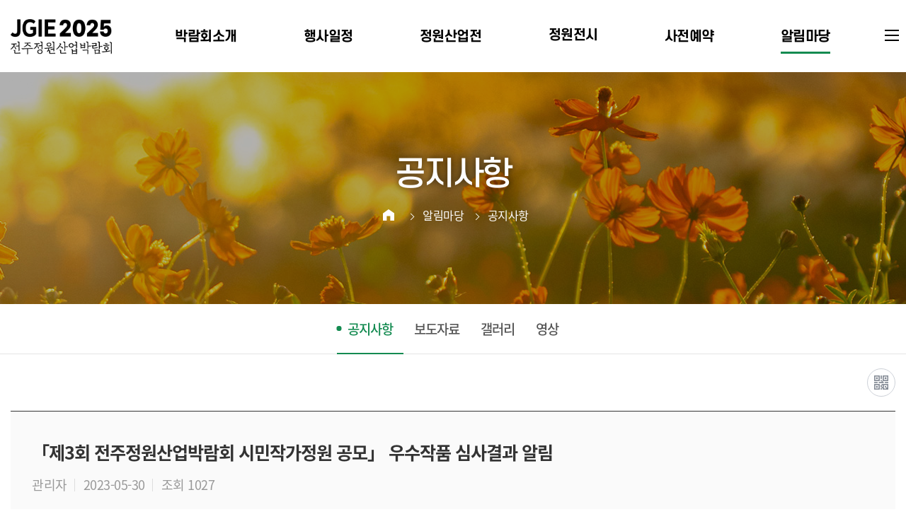

--- FILE ---
content_type: text/html; charset=utf-8
request_url: http://www.jjgcf.kr/main/menu?gc=605XOAS&do=view&bwrite_id=865
body_size: 4647
content:
<!doctype html>
<html lang="ko">
<head>
<meta charset="utf-8">
<meta name="viewport" content="width=device-width, initial-scale=1, minimum-scale=1, maximum-scale=2">
<meta name="keywords" content="전주정원산업박람회, 정원산업박람회, 전주정원박람회, 전주정원문화박람회, 정원문화박람회, 꽃심" />
<meta name="description" content="전주의 문화와 우수한 품종의 다양한 식물소재가 중심이 되는 정원산업박람회" />
<meta name="format-detection" content="telephone=no" /> 
<title>전주정원산업박람회</title>
<link rel="stylesheet" href="http://www.jjgcf.kr/main/css/common.css?v=2504281" />
<link rel="stylesheet" href="http://www.jjgcf.kr/main/css/layout.css?v=2504281" />
<link rel="stylesheet" href="http://www.jjgcf.kr/main/css/main.css?v=2504281" />
<link rel="stylesheet" href="http://www.jjgcf.kr/main/css/sub.css?v=2504281" />
<link rel="stylesheet" href="http://www.jjgcf.kr/main/css/program.css?v=2504281" />
<link rel="stylesheet" href="http://www.jjgcf.kr/_app/guava/css/guava.css?v=2504281" />
<link rel="stylesheet" href="http://www.jjgcf.kr/_common/css/fontawesome.min.css" />
<link rel="stylesheet" href="http://www.jjgcf.kr/_common/css/solid.min.css" />
<link rel="stylesheet" href="http://www.jjgcf.kr/_common/css/regular.min.css" />
<link rel="preconnect" href="https://fonts.googleapis.com">
<link rel="preconnect" href="https://fonts.gstatic.com" crossorigin>
<link href="https://fonts.googleapis.com/css2?family=Kanit:wght@300;500&display=swap" rel="stylesheet">
<link rel="stylesheet" href="http://www.jjgcf.kr/_skin/board/basic/style.css?v=2504281">
<link rel="stylesheet" href="http://www.jjgcf.kr/_common/plugin/editor/bootstrap.min.css?v=2504281">
<link rel="stylesheet" href="http://www.jjgcf.kr/_common/plugin/editor/summernote.min.css?v=2504281">
<script src="http://www.jjgcf.kr/_common/js/jquery.min.js"></script>
<script>
var agent = navigator.userAgent.toLowerCase();
if ( (navigator.appName == 'Netscape' && agent.indexOf('trident') != -1) || (agent.indexOf("msie") != -1)) {
	alert('익스플로러 브라우저는 지원종료되어 엣지로 실행합니다.');
	window.location = "microsoft-edge:" + window.location.href;
}
</script>
</head>
<body>

<body >



<div id="sitemap_wrap">
  
	<div class="allmenu_wrap">
		<div class="web_size">
			<div class="sitemap_close" title="닫기"></div>
			<div class="global_menu"></div>
			<ul>
															<li><p><a href="http://www.jjgcf.kr/main/menu?gc=601OIEA" >박람회소개</a></p>
													<ol>
															<li><a href="http://www.jjgcf.kr/main/menu?gc=601OIEA" >박람회 개요</a>
																</li>
															<li><a href="http://www.jjgcf.kr/main/menu?gc=602HQCR" >행사장 배치도</a>
																</li>
															<li><a href="http://www.jjgcf.kr/main/menu?gc=569NVAH" >지난박람회</a>
																</li>
															<li><a href="http://www.jjgcf.kr/main/menu?gc=605YUWY" >조직위원장 인사말</a>
																</li>
															<li><a href="http://www.jjgcf.kr/main/menu?gc=570SBGE" >조직위원회</a>
																</li>
															<li><a href="http://www.jjgcf.kr/main/menu?gc=RELE" >오시는 길</a>
																</li>
														</ol>
												</li>
											<li><p><a href="http://www.jjgcf.kr/main/menu?gc=625ICUF" >행사일정</a></p>
													<ol>
															<li><a href="http://www.jjgcf.kr/main/menu?gc=625ICUF" >행사일정</a>
																</li>
														</ol>
												</li>
											<li><p><a href="http://www.jjgcf.kr/main/menu?gc=GARDEN" >정원산업전</a></p>
													<ol>
															<li><a href="http://www.jjgcf.kr/main/menu?gc=GARDEN" >온라인 정원산업전</a>
																</li>
															<li><a href="http://www.jjgcf.kr/main/menu?gc=557ERDV" >부스 배치도</a>
																</li>
														</ol>
												</li>
											<li><p><a href="http://www.jjgcf.kr/main/menu?gc=630NFPK" >정원전시</a></p>
												</li>
											<li><p><a href="http://www.jjgcf.kr/main/menu?gc=Program" >사전예약</a></p>
													<ol>
															<li><a href="http://www.jjgcf.kr/main/menu?gc=Program" >사전예약신청</a>
																</li>
															<li><a href="http://www.jjgcf.kr/main/menu?gc=MyProgram" >사전예약조회</a>
																</li>
														</ol>
												</li>
											<li><p><a href="http://www.jjgcf.kr/main/menu?gc=605XOAS" >알림마당</a></p>
													<ol>
															<li><a href="http://www.jjgcf.kr/main/menu?gc=605XOAS" >공지사항</a>
																</li>
															<li><a href="http://www.jjgcf.kr/main/menu?gc=626WEGT" >보도자료</a>
																</li>
															<li><a href="http://www.jjgcf.kr/main/menu?gc=607VAWH" >갤러리</a>
																</li>
															<li><a href="http://www.jjgcf.kr/main/menu?gc=483ZJFR" >영상</a>
																</li>
														</ol>
												</li>
												</ul>
		</div>
	</div>
 
</div>
	<header class="header">
		<div class="mbmenu_btn" title="모바일 메뉴"><span></span></div>
		<div class="web_size">
			<h1><a href="http://www.jjgcf.kr/main/idx"><img src="http://www.jjgcf.kr/main/img/common/top_logo.png?v=2504281" alt="전주정원산업박람회"></a></h1>
			<div class="wrap">
				<nav class="gnb">
					<div class="mbmenu_top">
						<div class="logo"><a href="http://www.jjgcf.kr/main/idx"><img src="http://www.jjgcf.kr/main/img/common/top_logo2.png?v=2504281" alt="전주정원산업박람회"></a></div>
						<!--							<p><a href="http://www.jjgcf.kr/main/menu?gc=LOGIN">로그인</a></p>
							<p><a href="http://www.jjgcf.kr/main/menu?gc=REGISTER">회원가입</a></p>
						-->
						<p class="colse mbmenu_close" title="메뉴 닫기"></p>
					</div>
										<ul>
												<li class="lis " data-key="305">
							<a href="http://www.jjgcf.kr/main/menu?gc=601OIEA"  class="mbsub1s">박람회소개<span></span></a>
														<ul id="submenu_305">
																	<li class="">
										<a href="http://www.jjgcf.kr/main/menu?gc=601OIEA"  >박람회 개요 </a>
																			</li>
																	<li class="">
										<a href="http://www.jjgcf.kr/main/menu?gc=602HQCR"  >행사장 배치도 </a>
																			</li>
																	<li class="">
										<a href="http://www.jjgcf.kr/main/menu?gc=569NVAH"  >지난박람회 </a>
																			</li>
																	<li class="">
										<a href="http://www.jjgcf.kr/main/menu?gc=605YUWY"  >조직위원장 인사말 </a>
																			</li>
																	<li class="">
										<a href="http://www.jjgcf.kr/main/menu?gc=570SBGE"  >조직위원회 </a>
																			</li>
																	<li class="">
										<a href="http://www.jjgcf.kr/main/menu?gc=RELE"  >오시는 길 </a>
																			</li>
															</ul>
													</li>
												<li class="lis " data-key="522">
							<a href="http://www.jjgcf.kr/main/menu?gc=625ICUF"  class="mbsub1s">행사일정<span></span></a>
														<ul id="submenu_522">
																	<li class="">
										<a href="http://www.jjgcf.kr/main/menu?gc=625ICUF"  >행사일정 </a>
																			</li>
															</ul>
													</li>
												<li class="lis " data-key="321">
							<a href="http://www.jjgcf.kr/main/menu?gc=GARDEN"  class="mbsub1s">정원산업전<span></span></a>
														<ul id="submenu_321">
																	<li class="">
										<a href="http://www.jjgcf.kr/main/menu?gc=GARDEN"  >온라인 정원산업전 </a>
																			</li>
																	<li class="">
										<a href="http://www.jjgcf.kr/main/menu?gc=557ERDV"  >부스 배치도 </a>
																			</li>
															</ul>
													</li>
												<li class="lis " data-key="530">
							<a href="http://www.jjgcf.kr/main/menu?gc=630NFPK"  >정원전시</a>
													</li>
												<li class="lis " data-key="515">
							<a href="http://www.jjgcf.kr/main/menu?gc=Program"  class="mbsub1s">사전예약<span></span></a>
														<ul id="submenu_515">
																	<li class="">
										<a href="http://www.jjgcf.kr/main/menu?gc=Program"  >사전예약신청 </a>
																			</li>
																	<li class="">
										<a href="http://www.jjgcf.kr/main/menu?gc=MyProgram"  >사전예약조회 </a>
																			</li>
															</ul>
													</li>
												<li class="lis on" data-key="322">
							<a href="http://www.jjgcf.kr/main/menu?gc=605XOAS"  class="mbsub1s">알림마당<span></span></a>
														<ul id="submenu_322">
																	<li class="on">
										<a href="http://www.jjgcf.kr/main/menu?gc=605XOAS"  >공지사항 </a>
																			</li>
																	<li class="">
										<a href="http://www.jjgcf.kr/main/menu?gc=626WEGT"  >보도자료 </a>
																			</li>
																	<li class="">
										<a href="http://www.jjgcf.kr/main/menu?gc=607VAWH"  >갤러리 </a>
																			</li>
																	<li class="">
										<a href="http://www.jjgcf.kr/main/menu?gc=483ZJFR"  >영상 </a>
																			</li>
															</ul>
													</li>
											</ul>
									</nav>
			</div>
				<div class="fullmenu sitemap_btns" title="사이트맵"><a class="sitemap_btn " alt="사이트맵"><span></span></a></div> 		</div>
	</header>

		<section class="sub_container">
		<h6>서브 콘텐츠</h6>
				<div class="sub_top">
			<div class="txt">
				<h2><!--알림마당-->
										공지사항									</h2> 
				<ul class="location">
									<li class="home"><a href="http://www.jjgcf.kr/main/idx" class="home"></a></li>
									<li><a href="http://www.jjgcf.kr/main/menu?gc=605XOAS" >알림마당</a></li>
									<li><a href="http://www.jjgcf.kr/main/menu?gc=605XOAS" >공지사항</a></li>
												</ul>
			</div> 
			<div class="sub_visual" style="background:url('http://www.jjgcf.kr/main/img/common/svisual322.jpg?v=2504281') no-repeat center 0; background-position:50% 0; background-size:cover;"></div>	
		</div>
					
		
				<div class="snb"> 
			<ul class="web_size2">	
								<li class="on"><a href="http://www.jjgcf.kr/main/menu?gc=605XOAS" >공지사항 </a></li>
					<!---->
								<li class=""><a href="http://www.jjgcf.kr/main/menu?gc=626WEGT" >보도자료 </a></li>
					<!---->
								<li class=""><a href="http://www.jjgcf.kr/main/menu?gc=607VAWH" >갤러리 </a></li>
					<!---->
								<li class=""><a href="http://www.jjgcf.kr/main/menu?gc=483ZJFR" >영상 </a></li>
					<!---->
							</ul>
		</div> 
		 
 

			<!-- 네비게이션  -->
			<div class="sub_navigation">
				<div class="home"><a href="http://www.jjgcf.kr/main/idx"> </a></div>  
				<ul class="inner">
					<li class="arrow01 sub_navigation_depth">
						<a><div>알림마당</div></a> 
												<ul class="depth_list">
														<li><a href="http://www.jjgcf.kr/main/menu?gc=601OIEA" >박람회소개</a></li>
														<li><a href="http://www.jjgcf.kr/main/menu?gc=625ICUF" >행사일정</a></li>
														<li><a href="http://www.jjgcf.kr/main/menu?gc=GARDEN" >정원산업전</a></li>
														<li><a href="http://www.jjgcf.kr/main/menu?gc=630NFPK" >정원전시</a></li>
														<li><a href="http://www.jjgcf.kr/main/menu?gc=Program" >사전예약</a></li>
														<li><a href="http://www.jjgcf.kr/main/menu?gc=605XOAS" >알림마당</a></li>
													</ul>
											</li>

										<li class="arrow01 sub_navigation_depth"> 
						<a><div>공지사항</div></a> 
						<ul class="depth_list">
														<li><a href="http://www.jjgcf.kr/main/menu?gc=605XOAS" >공지사항</a></li>
														<li><a href="http://www.jjgcf.kr/main/menu?gc=626WEGT" >보도자료</a></li>
														<li><a href="http://www.jjgcf.kr/main/menu?gc=607VAWH" >갤러리</a></li>
														<li><a href="http://www.jjgcf.kr/main/menu?gc=483ZJFR" >영상</a></li>
													</ul>
					</li>
					
									</ul> 
			</div>
			<!-- 네비게이션  -->




		<div class="sub_wrap">
			<div class="web_size2"> 
					
<script>
$(function() {

	// 닫기 함수
	function qrcode_close() {
		$('#guava_qrcode_infowrap').hide();
		$('#guava_qrcode_fade').remove();
		$('.qr_imgs').attr('src','');
		$('.qr_downs').attr('href','');
		$('#qrcode_copy_btn').val('');
	};

	// 큐알 생성
	$('#qrcode_make_btn').click(function() {
		if(guava_ajax_ing == false && $('#guava_qrcode_infowrap').css('display') == 'none') {
			guava_ajax_ing = true;
			$.post(guava_ajax_url, {'url':encodeURIComponent(window.location.href), 'gubun':'qrcode_make'}, function(strText) {
				var arr = strText.split('[/]');
				if(arr[0] == '2') {
					alert('시스템 오류입니다. 관리자에게 문의바랍니다.');
					window.location.reload();
				}else {
					$('.qr_imgs').attr('src',arr[3]);
					$('.qr_downs').attr('href',arr[3]);
					$('#qrcode_copy_btn').val(arr[2]);
					$('body').append('<div id="guava_qrcode_fade"></div>');
					$('#guava_qrcode_infowrap').show();
				}
				guava_ajax_ing = false;
			});
		}
	});

	// 큐알 닫기
	$('#qrcode_close_btn').click(function() {
		qrcode_close();
	});
	$(document).on('click','#guava_qrcode_fade',function() {
		qrcode_close();
	});

	// 복사
	$('#qrcode_copy_btn').click(function() {
		$('body').append('<input type="text" id="qrcode_copy_input" style="width:10px;">');
		$('#qrcode_copy_input').val($('#qrcode_copy_btn').val()).select();
		document.execCommand('copy');
		$('#qrcode_copy_input').remove();
		alert('복사 되었습니다.');
	});
});
</script>

 

<div id="guava_qrcode_btnwrap">
	<span id="qrcode_make_btn" title="큐알코드 생성"></span>
</div>
 
<div id="guava_qrcode_infowrap">
	<div class="qr_close"><span id="qrcode_close_btn" title="닫기"></span></div>
	<div><input type="text" class="url" id="qrcode_copy_btn" title="큐알코드 복사URL" value=""></div> 
 
	<div class="center"><img src="../_common/img/common/icon_trans.png" class="qr_imgs" alt="큐알코드 이미지"></div>  
	<div class="pt20"><a href="" class="btn qr_downs" download>다운로드</a></div>
</div>				<div class="sub_cont"> 
										<h3 class="sub_title">공지사항</h3>
						 

										
					

<div class="board_view">

	<div class="tit_wrap">
		<div class="tit">「제3회 전주정원산업박람회 시민작가정원 공모」 우수작품 심사결과 알림</div>
		<div class="name"><span>관리자</span><span>2023-05-30</span><span>조회 1027</span></div>
	</div>

	<div class="content_wrap">
				<p><span style="color: rgb(51, 51, 51); font-family: 맑은고딕, 'Malgun Gothic', 나눔고딕, 'Nanum Gothic', 돋움, dotum, 'AppleGothic,sans-serif'; font-size: 14px; letter-spacing: normal;">「제3회 전주정원산업박람회 시민작가정원 공모」 관련하여 시민작가 공모 우수작품 심사결과를 붙임과 같이 공고합니다.</span><br></p>	</div>

		<div class="file_wrap">
		<div class="tit"><span>첨부파일</span></div>
		<div class="txt"><ul><li class="ahref_btns cursor" data-href="http://www.jjgcf.kr/main/menu?gc=605XOAS&do=download&file_id=2035"><i class="fas fa-paperclip"></i> <span class="fname">(전주시 공고 제2023-1555호) 시민작가정원 공모 우수작품 심사결과.hwp</span> <span class="fsize">(71.5 <span class="fpilsu">KB</span>)</span></li>
</ul></div>
	</div>
	
	<!-- 링크 -->
	<div class="btn_wrap">
		
		<a href="http://www.jjgcf.kr/main/menu?gc=605XOAS"><div class="bbs_btn01 w150p">목록보기</div></a>
	</div>

	<ul class="pn_wrap">
				<li class="next">
			<a href="http://www.jjgcf.kr/main/menu?gc=605XOAS&do=view&bwrite_id=967" title="윗글 바로가기">
				<span>윗글</span>
				내년도 [제4회 전주정원산업박람회] 개최 일정 안내			</a>
		</li>
		
				<li class="prev">
			<a href="http://www.jjgcf.kr/main/menu?gc=605XOAS&do=view&bwrite_id=841" title="아랫글 바로가기">
				<span>아랫글</span>
				제3회 전주정원산업박람회 협업정원 참여업체 선정 심사 결과 알림			</a>
		</li>
			</ul>


</div>



	
				

				
				</div> <!-- cont  -->
			</div>	<!-- web_size  -->
		</div>   <!-- sub_wrap  -->
	</section>
	
	<footer class="copyright">
		<p class="backtop"></p>
		<div class="web_size2">
 
			<div class="copy_txt"> 
				<address>
					<div class="company">
						전주정원산업박람회 
											</div>
					<p>[561330] 전북특별자치도 전주시 덕진구 기린대로 1055(전주월드컵광장 일원) </p>
					<div>
						<span><b>TEL</b>사무실 063-281-2438</span>
						<span><b>FAX</b>063-281-2606</span> 
						<span><b>E-MAIL</b>jjgcf@naver.com</span> 
					</div>
					 
				</address>
				<p class="copy">
				Copyright 					
									<a href="http://www.jjgcf.kr/main/menu?gc=LOGIN">2025. 전주정원산업박람회</a>
								All rights reserved. 
				</p>

			</div>


			<!-- 사이트맵 -->
							<div class="copy_btn_wrap">  
					<ul class="copybtn">
						<li><a href="http://www.jjgcf.kr/main/menu?gc=RA">개인정보처리방침</a></li>
						<li><a href="http://www.jjgcf.kr/main/menu?gc=RB">이용약관</a></li>
						<li><a href="http://www.jjgcf.kr/main/menu?gc=RC">이메일무단수집거부</a></li> 
											</ul>
					<div class="sns">
						<!--<a href="https://www.facebook.com/people/%EC%A0%84%EC%A3%BC%EC%A0%95%EC%9B%90%EC%82%B0%EC%97%85%EB%B0%95%EB%9E%8C%ED%9A%8C/100076050284498/" target="_blank"><img src="http://www.jjgcf.kr/main/img/common/quickbn01.png" alt="페이스북" /></a>-->
						<a href="https://www.instagram.com/jjgcfjgie/" target="_blank"><img src="http://www.jjgcf.kr/main/img/common/foot_sns01.png" alt="인스타그램" /></a> 
						<a href="https://www.youtube.com/channel/UC7OVerKUQoafjTyj0onuuEg" target="_blank"><img src="http://www.jjgcf.kr/main/img/common/foot_sns02.png" alt="유튜브" /></a> 
					</div>
				</div>
						<!-- 사이트맵 -->
 
 
		</div>
	</footer>


 


<script src="http://www.jjgcf.kr/_common/js/common.js?v=2504281"></script>
<script src="http://www.jjgcf.kr/main/js/layout.js?v=2504281"></script>
<script src="http://www.jjgcf.kr/main/js/main.js?v=2504281"></script>
<script src="http://www.jjgcf.kr/_app/guava/js/guava.js?v=2504281"></script>
<script src="http://www.jjgcf.kr/_common/js/wrest.js?v=2504281"></script>
<script src="http://www.jjgcf.kr/_common/plugin/editor/bootstrap.min.js?v=2504281"></script>
<script src="http://www.jjgcf.kr/_common/plugin/editor/summernote.min.js?v=2504281"></script>	



</body>
</html>

--- FILE ---
content_type: text/css
request_url: http://www.jjgcf.kr/main/css/common.css?v=2504281
body_size: 5516
content:
@charset "utf-8"; 


/*  COMMON  ==================================================================== */ 
@font-face {font-family: 'Noto Sans KR';font-style: normal;font-weight: 100;src: url(//fonts.gstatic.com/ea/notosanskr/v2/NotoSansKR-Light.woff2) format('woff2'),url(//fonts.gstatic.com/ea/notosanskr/v2/NotoSansKR-Light.woff) format('woff'),url(//fonts.gstatic.com/ea/notosanskr/v2/NotoSansKR-Light.otf) format('opentype');} 
@font-face {font-family: 'Noto Sans KR';font-style: normal;font-weight: 300;src: url(//fonts.gstatic.com/ea/notosanskr/v2/NotoSansKR-Regular.woff2) format('woff2'),url(//fonts.gstatic.com/ea/notosanskr/v2/NotoSansKR-Regular.woff) format('woff'),url(//fonts.gstatic.com/ea/notosanskr/v2/NotoSansKR-Regular.otf) format('opentype');} 
@font-face {font-family: 'Noto Sans KR';font-style: normal;font-weight: 500;src: url(//fonts.gstatic.com/ea/notosanskr/v2/NotoSansKR-Medium.woff2) format('woff2'),url(//fonts.gstatic.com/ea/notosanskr/v2/NotoSansKR-Medium.woff) format('woff'),url(//fonts.gstatic.com/ea/notosanskr/v2/NotoSansKR-Medium.otf) format('opentype');} 
@font-face {font-family: 'Noto Sans KR';font-style: normal;font-weight: 700;src: url(//fonts.gstatic.com/ea/notosanskr/v2/NotoSansKR-Bold.woff2) format('woff2'),url(//fonts.gstatic.com/ea/notosanskr/v2/NotoSansKR-Bold.woff) format('woff'),url(//fonts.gstatic.com/ea/notosanskr/v2/NotoSansKR-Bold.otf) format('opentype');} 


@font-face {
     font-family: 'S-CoreDream-3Light';
     src: url('https://cdn.jsdelivr.net/gh/projectnoonnu/noonfonts_six@1.2/S-CoreDream-3Light.woff') format('woff');
     font-weight: normal;
     font-style: normal;
}

@font-face {
     font-family: 'S-CoreDream-4Regular';
     src: url('https://cdn.jsdelivr.net/gh/projectnoonnu/noonfonts_six@1.2/S-CoreDream-4Regular.woff') format('woff');
     font-weight: normal;
     font-style: normal;
}

@font-face {
     font-family: 'S-CoreDream-5Medium';
     src: url('https://cdn.jsdelivr.net/gh/projectnoonnu/noonfonts_six@1.2/S-CoreDream-5Medium.woff') format('woff');
     font-weight: normal;
     font-style: normal;
}

@font-face {
     font-family: 'S-CoreDream-6Bold';
     src: url('https://cdn.jsdelivr.net/gh/projectnoonnu/noonfonts_six@1.2/S-CoreDream-6Bold.woff') format('woff');
     font-weight: normal;
     font-style: normal;
}

@font-face {
     font-family: 'S-CoreDream-7ExtraBold';
     src: url('https://cdn.jsdelivr.net/gh/projectnoonnu/noonfonts_six@1.2/S-CoreDream-7ExtraBold.woff') format('woff');
     font-weight: normal;
     font-style: normal;
}

@font-face {
     font-family: 'NIXGONL-Vb';
     src: url('https://cdn.jsdelivr.net/gh/projectnoonnu/noonfonts_six@1.2/NIXGONL-Vb.woff') format('woff');
     font-weight: normal;
     font-style: normal;
}
@font-face {
     font-family: 'GmarketSansMedium';
     src: url('https://cdn.jsdelivr.net/npm/@noonnu/gmarketsansmedium@0.0.1/GmarketSansMedium.woff') format('woff');
     font-weight: normal;
     font-style: normal;
}
@font-face {
     font-family: 'GmarketSansBold';
     src: url('https://cdn.jsdelivr.net/npm/@noonnu/gmarketsansbold@0.0.1/GmarketSansBold.woff') format('woff');
     font-weight: normal;
     font-style: normal;
}
 

/*   base   ==========================================================*/

 
div, span, applet, object, 
h1, h2, h3, h4, h5, h6, p, blockquote, pre,
a, abbr, acronym, address, big, cite, code,
del, dfn, em, img, ins, kbd, q, s, samp,
small, strike, strong, sub, sup, tt, var, span,
b, u, i, center,input,select,textarea,
dl, dt, dd, ol, ul, li,
fieldset, form, legend,
table, caption, tbody, tfoot, thead, tr, th, td,
article, aside, canvas, details, embed,
figure, figcaption, footer, header, hgroup,
menu, nav, output, ruby, section, summary,
time, mark, audio, video, button{margin:0;padding:0; font-family : 'Noto Sans KR', sans-serif; font-weight:300; }

*								{margin:0;padding:0;outline:none;box-sizing:border-box;text-size-adjust:none;} /* -webkit-tap-highlight-color:rgba(0,0,0,0);-webkit-tap-highlight-color:transparent; */
html							{margin :0; padding :0; line-height:150%; font-family:'Noto Sans KR', sans-serif; color:#555; letter-spacing:-0.5px; }
html, body						{width:100%; height:100%; }
body							{position:relative;min-width:320px;word-break:break-all; background:#fff;}

h2								{display:block; }
ul, ol							{list-style-type:none; } 
nav ul, li						{list-style:none; }
table							{border-collapse:collapse; border-spacing:0; }
b, strong						{font-weight:500; }

img,fieldset,iframe				{margin :0; border :0; vertical-align:middle; max-width:100%;} 
label							{cursor:pointer;}
caption,legend					{visibility:hidden;width:0; height:0; font-size:0; line-height:0px; }
object,video,embed				{position:relative; top:0; left:0; /*max-width:100%;*/ }
hr								{overflow:hidden; visibility:hidden; width:0; height:0; margin:0; padding:0; position:absolute; }

/* html5 ie9 else */
article, aside, details, figcaption, figure, footer, header, hgroup, main, menu, nav, section, summary			{display:block; padding:0; margin:0; }

input							{vertical-align: middle; border-radius: 0; -webkit-border-radius: 0; -moz-border-radius: 0;}
input:focus						{background:#ffcc00; border-color:#ffcc00; color:#000;}
textarea						{resize:none;border:none; background:none; }

template,
datalist,
section h6						{display:none;}


button { border:0; background:none; }
button, input, select, textarea {font:inherit; vertical-align:middle; box-sizing:border-box; }

input[type="button"],
input[type="reset"],
input[type="submit"] {cursor: pointer; overflow: visible; box-sizing: border-box; -webkit-appearance: button; appearance: button;vertical-align:middle;}

input[type="text"],
input[type="password"],
input[type="email"],
input[type="number"],
input[type="tel"],
input[type="url"],
textarea,
datalist		{-webkit-appearance: none; appearance: none; }

input[type="password"]::-ms-reveal,
input[type="password"]::-ms-clear {
	display: none;
}

select			{min-width:80px;min-height:36px;background:#fff;border:1px solid #d4d4d4; padding:0 5px;}
textarea		{overflow:auto; resize:none;}


input[type="checkbox"],
input[type="radio"]				{ width:14px; height:14px; line-height:14px; box-sizing:border-box; }
input[type="search"]			{box-sizing:content-box; }
a								{text-decoration:none; cursor:pointer; color:#444; }
a:link, a:visited, a:hover, a:focus, a:active					{text-decoration:none; } 


.block					{display:block !important;}
.inlineblock			{display:inline-block !important;}
.left					{text-align:left !important; }
.center					{text-align:center !important; }
.right					{text-align:right !important; } 
.fgray					{color:gray !important; }
.fred					{color:red !important; }
.fsky					{color:#3090d6 !important; }
.fblue					{color:blue !important; }
.fblack					{color:#000 !important; }
.fwhite					{color:#fff !important; }
.fpilsu					{color:#f27a22 !important; }
.fbold					{font-weight:500 !important; }
.vtop					{vertical-align:top !important; }
.vmiddle				{vertical-align:middle !important; }
.stx_word				{color:#d32d12 !important; }
.overauto				{overflow:auto !important; }
.overhidden				{overflow:hidden !important; }
.sfont					{font-size:0.9em; color:#999;}
.sfont2					{font-size:0.9em; color:#777;}

.bg_y					{background-repeat:repeat-y !important; }
.bg_x					{background-repeat:repeat-x !important; }
.bgno					{background-repeat:no-repeat !important; }

.fl						{float:left; }
.fr						{float:right; }

.cb						{clear:both; margin:0; }
.cursor					{cursor:pointer; }
.ginfo2 i				{color:#111; margin-right:5px;}
.ginfo					{padding:10px 0; color:#666;}
.ginfo span				{position:relative; font-weight:500; color:#111; padding-left:15px;}
.ginfo span:after		{content:''; position:absolute; top:2px; left:7px; bottom:0; width:1px; height:0.9em; margin:auto; background:#d1d1d2;}

.ghelp					{color: #fe6600; font-size:0.9em;}

.fsize8					{font-size:8px !important; }
.fsize9					{font-size:9px !important; }
.fsize10				{font-size:10px !important; }
.fsize11				{font-size:11px !important; }
.fsize12				{font-size:12px !important; }
.fsize13				{font-size:13px !important; }
.fsize14				{font-size:14px !important; }
.fsize15				{font-size:15px !important; }
.fsize20				{font-size:20px !important; }


.mt5					{margin-top:5px !important; }
.mt10					{margin-top:10px !important; }
.mt15					{margin-top:15px !important; }
.mt20					{margin-top:20px !important; }
.mt25					{margin-top:25px !important; }
.mt30					{margin-top:30px !important; }
.mt35					{margin-top:35px !important; }
.mt40					{margin-top:40px !important; }


.mb5					{margin-bottom:5px !important; }
.mb10					{margin-bottom:10px !important; }
.mb15					{margin-bottom:15px !important; }
.mb20					{margin-bottom:20px !important; }
.mb25					{margin-bottom:25px !important; }
.mb30					{margin-bottom:30px !important; }
.mb35					{margin-bottom:35px !important; }
.mb40					{margin-bottom:40px !important; }


.ml5					{margin-left:5px !important; }	
.ml10					{margin-left:10px !important; }	
.ml15					{margin-left:15px !important; }
.ml20					{margin-left:20px !important; }
.ml25					{margin-left:25px !important; }
.ml30					{margin-left:30px !important; } 
.ml35					{margin-left:35px !important; } 
.ml40					{margin-left:40px !important; } 


.mr5					{margin-right:5px !important; }
.mr10					{margin-right:10px !important; }
.mr15					{margin-right:15px !important; }
.mr20					{margin-right:20px !important; }
.mr25					{margin-right:25px !important; }
.mr30					{margin-right:30px !important; }
.mr35					{margin-right:35px !important; }
.mr40					{margin-right:40px !important; }


.pt5					{padding-top:5px !important; }
.pt10					{padding-top:10px !important; }
.pt15					{padding-top:15px !important; }
.pt20					{padding-top:20px !important; }
.pt25					{padding-top:25px !important; }
.pt30					{padding-top:30px !important; }
.pt35					{padding-top:35px !important; }
.pt40					{padding-top:40px !important; }


.pb5					{padding-bottom:5px !important; }	
.pb10					{padding-bottom:10px !important; } 
.pb15					{padding-bottom:15px !important; } 
.pb20					{padding-bottom:20px !important; } 
.pb25					{padding-bottom:25px !important; } 
.pb30					{padding-bottom:30px !important; } 
.pb35					{padding-bottom:35px !important; } 
.pb40					{padding-bottom:40px !important; } 


.pl5					{padding-left:5px !important; }	
.pl10					{padding-left:10px !important; }	
.pl15					{padding-left:15px !important; }
.pl20					{padding-left:20px !important; }
.pl25					{padding-left:25px !important; }
.pl30					{padding-left:30px !important; } 
.pl35					{padding-left:35px !important; } 
.pl40					{padding-left:40px !important; } 


.pr5					{padding-right:5px !important; }
.pr10					{padding-right:10px !important; }
.pr15					{padding-right:15px !important; }
.pr20					{padding-right:20px !important; }
.pr25					{padding-right:25px !important; }
.pr30					{padding-right:30px !important; }
.pr35					{padding-right:35px !important; }
.pr40					{padding-right:40px !important; }


.pall5					{padding:5px !important; }
.pall10					{padding:10px !important; }
.pall15					{padding:15px !important; }
.pall20					{padding:20px !important; }
.pall25					{padding:25px !important; }
.pall30					{padding:30px !important; }
.pall35					{padding:35px !important; }
.pall40					{padding:40px !important; }


.minw10p				{min-width:10px !important;}
.minw20p				{min-width:20px !important;}
.minw30p				{min-width:30px !important;}
.minw40p				{min-width:40px !important;}
.minw50p				{min-width:50px !important;}
 

.w10p					{width:10px !important; }
.w20p					{width:20px !important; }
.w30p					{width:30px !important; }
.w40p					{width:40px !important; }
.w50p					{width:50px !important; }
.w60p					{width:60px !important; }
.w70p					{width:70px !important; }
.w80p					{width:80px !important; }
.w90p					{width:90px !important; }
.w100p					{width:100px !important; }
.w150p					{width:150px !important; }
.w200p					{width:200px !important; }
.w210p					{width:210px !important; }
.w220p					{width:220px !important; }
.w230p					{width:230px !important; }
.w240p					{width:240px !important; }
.w250p					{width:250px !important; }
.w300p					{width:300px !important; }
.w400p					{width:400px !important; }
.w500p					{width:500px !important; }
.w600p					{width:600px !important; }
.w700p					{width:700px !important; }
.w800p					{width:800px !important; }
.w900p					{width:900px !important; }
.w1000p					{width:1000px !important; }


.w10					{width:10% !important; }
.w15					{width:15% !important; }
.w20					{width:20% !important; }
.w25					{width:25% !important; }
.w30					{width:30% !important; }
.w40					{width:40% !important; }
.w50					{width:50% !important; }
.w60					{width:60% !important; }
.w70					{width:70% !important; }
.w80					{width:80% !important; }
.w90					{width:90% !important; }
.w97					{width:97% !important; }
.w99					{width:99% !important; }
.w100					{width:100% !important; }


.h10p					{height:10px !important; }
.h20p					{height:20px !important; }
.h30p					{height:30px !important; }
.h40p					{height:40px !important; }
.h50p					{height:50px !important; }
.h60p					{height:60px !important; }
.h70p					{height:70px !important; }
.h80p					{height:80px !important; }
.h90p					{height:90px !important; }
.h100p					{height:100px !important; }
.h150p					{height:150px !important; }
.h200p					{height:200px !important; }
.h250p					{height:250px !important; }
.h300p					{height:300px !important; }
.h400p					{height:400px !important; }
.h500p					{height:500px !important; }
.h600p					{height:600px !important; }
.h700p					{height:700px !important; }
.h800p					{height:800px !important; }
.h900p					{height:900px !important; }
.h1000p					{height:1000px !important; }


/*  테이블 관련  ==================================================================================== */
.gtable							{border-collapse:collapse; width:100%; table-layout:fixed; }
.gtable thead th				{background:#798291; color:#fff; font-weight:500; line-height:48px; letter-spacing:0; border:1px solid #5d636c;} 
.gtable thead th[rowspan]		{line-height:30px;} 
.gtable thead th[colspan]		{} 
.gtable thead th:first-child	{border-left:0;}
.gtable thead th:last-child		{border-right:0;}
.gtable thead th a				{color:#fffe8b;}
.gtable tbody th				{padding:10px 8px; background:#cdcfd4; border:1px solid #aaa;}
.gtable tbody th[rowspan]		{background:#cdcfd4;}
.gtable tbody th:first-child	{border-left:0;}
.gtable tbody th:last-child		{border-right:0;}
.gtable tbody th span			{display:block;font-size:0.85em;color:#ec0b0b;}
.gtable tbody td				{padding:8px 6px;  word-break:break-all; border:1px solid #d9d9d9; height:48px;} 
.gtable tbody td:first-child	{border-left:0;}
.gtable tbody td:last-child		{border-right:0;}
.gtable tbody tr:hover td		{background:#feffd3;}
.gtable tbody td.editor			{border:0;padding:0;}
.gtable tbody td.bw_close,
.gtable tbody td.bw_close a		{text-decoration: line-through;color:#ff3300 !important;}
.gtable tfoot th,
.gtable tfoot td				{background:#c1c4ca; color:#333; padding:0px 6px;  word-break:break-all; font-weight: normal; height:48px; line-height:48px; letter-spacing:0; border-right:1px solid #ddd; border-bottom:1px solid #ddd; text-align:center;}
.gtable tfoot th:last-child,
.gtable tfoot td:last-child		{border-right:0;}
.gtable em						{background:none !important;}



/*  폼 관련  ==================================================================================== */
.help_box					{border:1px solid #e4e4e4; background:#f9f9f9; padding:25px; margin-bottom:15px; line-height:1.4;}
.input_form					{border:1px solid #ccc;  padding:0px 10px; letter-spacing:-0.75px; line-height:32px; }
.textarea_form				{width:100%; min-height:50px; background:#fff; padding:20px; border:1px solid #ccc; overflow-x:hidden; }
.input_form:focus,
.textarea_form:focus,
select:focus				{border-color:#66afe9;}

.input_clear_wrap			{position:relative;}
.input_clear_wrap i			{position:absolute; top:5px; right:5px; cursor:pointer; visibility:hidden;}

#add_box,
#add_box2					{display:none;position:absolute;z-index:2;background:#fff;}

@media screen and (max-width:768px) {
	.help_box					{padding:15px;}
}


/*  파일첨부 관련  ==================================================================================== */
.file_box						{position:relative; width:310px; margin:5px; overflow:hidden;}
.file_box	 .up_files			{display:none;}
.file_box .file_preview			{float:left;width: 120px; height: 80px; border-radius: 20px; overflow: hidden; background: #ddd; justify-content: center; align-items: center; display: flex;}
.file_box .file_preview img		{width:auto; height:100%;}
.file_box .file_btn				{float:left; width: 80px; height: 80px; line-height:80px; border-radius: 20px; background:#333; color:#fff; font-weight:500; text-align:center; margin-left:10px; }



/*  페이지 관련   ===============================================*/ 
.page_box					{text-align:center; } 
.page_box a					{display:inline-block;width:44px; height:44px; line-height:42px; text-align:center; color:#666;border:1px solid #d0d0d0; background:#fff; margin:0 1px; overflow:hidden;} 
.page_box a:hover			{border:1px solid #222; color:#222; font-weight:600;} 
.page_box .on 				{font-weight:600; color:#000 !important; border:1px solid #222;} 
.page_box .on:hover			{border:1px solid #222 !important;}
.page_box .parrow01			{background:url("../img/common/icon_page02.png") no-repeat 3px 0 #fff;background-size:auto 34px;overflow:hidden;}
.page_box .parrow02			{background:url("../img/common/icon_page02.png") no-repeat -27px 0 #fff;background-size:auto 34px;overflow:hidden;}
.page_box .parrow03			{background:url("../img/common/icon_page02.png") no-repeat -67px 0 #fff;background-size:auto 34px;overflow:hidden;}
.page_box .parrow04			{background:url("../img/common/icon_page02.png") no-repeat -97px 0 #fff;background-size:auto 34px;overflow:hidden;}


@media screen and (max-width:768px) {
	.page_box a				{width:30px; height:30px;line-height:30px;} 
	.page_box .parrow01		{background:url("../img/common/icon_page.png") no-repeat 0 0 #fff;background-size:auto 29px;overflow:hidden;}
	.page_box .parrow02		{background:url("../img/common/icon_page.png") no-repeat -30px 0 #fff;background-size:auto 29px;overflow:hidden;}
	.page_box .parrow03		{background:url("../img/common/icon_page.png") no-repeat -60px 0 #fff;background-size:auto 29px;overflow:hidden;}
	.page_box .parrow04		{background:url("../img/common/icon_page.png") no-repeat -90px 0 #fff;background-size:auto 29px;overflow:hidden;}
}



/*  버튼 관련  ==================================================================================== */
.ab_m						{position:relative; display: inline-block; cursor: pointer; text-align:center; white-space:nowrap; vertical-align:middle; touch-action:manipulation; user-select:none; border-radius:2px;
							padding: 0 10px; min-height:34px; line-height:34px;  border:1px solid #ccc; background:#fff;color:#464c51; font-size:0.95em;}


.ab_mh						{position:relative; display: inline-block; text-align:center; white-space:nowrap; vertical-align:middle;  border-radius:2px;
							padding: 0 10px; min-height:34px; line-height:34px;  border:1px solid #ccc; background:#fff;color:#464c51; font-size:0.95em;}


.ab_m:hover					{border-color:#000; background:#000 !important; color:#fff;}
.ab_m i						{margin-right:6px;}

.ab_h						{opacity:.5 !important;}
.ab_blue					{border-color:#278adf; background:#278adf; color:#fff;}
.ab_blueline				{border-color:#278adf; color:#278adf;}
.ab_red						{border-color:#e55c6c; background:#e55c6c; color:#fff;}
.ab_redline					{border-color:#e55c6c; color:#e55c6c;}
.ab_green					{border-color:#217345 !important; background:#217345 !important; color:#fff !important;}
.ab_gray					{border-color:#5d636c !important; background:#798291 !important; color:#fff !important;}
.ab_black					{border-color:#333 !important; background:#333 !important; color:#fff !important;}



/* BOARD BTN  ==================================================================================== */
.bbs_btn01 					{font-family: 'S-CoreDream-4Regular'; display:inline-block;text-align:center; font-weight:500; letter-spacing:-0.75px; border:1px solid #333; background:#333; color:#fff; height:52px; line-height:50px; cursor:pointer; min-width:100px;vertical-align:middle; transition: all 0.3s ease; border-radius:2px;margin-right:3px;}
.bbs_btn01:hover			{border-color:#148b51; background:#148b51; color:#fff;}

.bbs_btn02 					{font-family: 'S-CoreDream-4Regular'; display:inline-block;text-align:center; font-weight:500; letter-spacing:-0.75px; border:1px solid #aaa; color:#666; background:#fff; height:52px; line-height:50px; cursor:pointer; min-width:100px;vertical-align:middle; transition: all 0.3s ease; border-radius:2px;margin-right:3px;}
.bbs_btn02:hover			{border-color:#148b51; background:#148b51; color:#fff;}

.btn_list					{border-top:1px solid #ddd; padding-top:40px;}

@media screen and (max-width:768px) {
	.bbs_btn01,
	.bbs_btn02				{padding:0 10px; min-width:60px; height:42px; line-height:44px; font-size:0.85em; }
}


/*  오류화면  ==================================================================================== */
.error_box					{padding:80px 0; border-top:1px solid #dfdfdf; border-bottom:1px solid #dfdfdf;text-align:center;}
.error_box i					{font-size:5em; cursor:auto; color:#a9cd3a;}
.error_box .txt			{font-family: 'S-CoreDream-5Medium'; font-size:1.8em; color:#444; letter-spacing:-2.5px; line-height:1.2; margin:25px 0 0 0;}
.error_box .txt span	{display:block; font-size:18px; letter-spacing:-1px; color:#999; line-height:1.6; margin:25px 0 0 0;}
.error_box .btn			{display: inline-block; width:100%;text-align: center;line-height: 60px;height: 60px;color: #fff;background:#222;font-size: 1.3em;border: 1px solid #111;cursor: pointer;letter-spacing: -1px;}
.error_box .sub_btn01	{border-color:#148b51; color:#148b51;}

@media screen and (max-width:1024px) {
	.error_box					{padding:60px 10px;}
	.error_box i					{font-size:4em;}
	.error_box .txt			{font-size:1.6em; margin:20px 0 0 0;}
	.error_box .txt span	{font-size:15px; margin:15px 0 0 0;}
}
@media screen and (max-width:768px) { 
	.error_box					{padding:50px 0;}
	.error_box i					{font-size:3.5em;}
	.error_box .txt			{font-size:1.4em; margin:15px 0 0 0;} 
}


/*  준비중화면  ==================================================================================== */
.wait_box			{padding:100px 0;text-align:center; border-top:1px solid #dfdfdf; border-bottom:1px solid #dfdfdf;}
.wait_box i			{display:block; font-size:100px; margin-bottom:20px; color:#dadada;}
.wait_box dt		{font-family: 'Kanit', sans-serif; font-size:2.8em; color:#148b51; font-weight:500; line-height:1;}
.wait_box dd		{font-size:1.1em; letter-spacing:-1px; color:#777; line-height:1.6; margin-top:20px;}


@media screen and (max-width:1024px) {
	.wait_box		{padding:60px 10px;}
	.wait_box dt	{font-size:2.2em;}
	.wait_box dd	{font-size:0.95em; margin-top:10px;}
}



/*  약관  ==================================================================================== */
.rule_box						{background:#fff; border:1px solid #dfdfdf; padding:40px; height:600px; overflow:scroll;}

.rule_email						{border:3px solid #eaeaea; text-align:center; padding:80px;}
.rule_email i					{opacity:.2; font-size:120px; margin-bottom:40px;}
.rule_email div					{font-family: 'S-CoreDream-5Medium'; font-size:1.8em; color:#333; letter-spacing:-2px; border-bottom:1px dashed #bbb; padding-bottom:30px; margin-bottom:30px;}
.rule_email p					{color:#797979; font-size:1.05em; line-height:1.6;}


@media screen and (max-width:1024px) { 
	.rule_box					{padding:20px;}

	.rule_email					{padding:60px 40px;}
	.rule_email i				{font-size:90px;}
	.rule_email div				{font-size:1.6em; margin-bottom:20px; padding-bottom:20px;}
	.rule_email p				{font-size:0.95em;}
}
 

/*  자동등록방지  ==================================================================================== */
.secret_wrap .img						{float:left;padding-right:10px;}
.secret_wrap .btns						{float:left;}
.secret_wrap .btns div					{background:#f9f9f9; border:1px solid #dfdfdf;line-height: 38px; width: 110px; cursor:pointer; display:block;padding-left:10px;}
.secret_wrap .btns div:first-child		{border-bottom:0px;}
.secret_wrap .btns div i				{position:relative !important; top:0 !important; width:20px;text-align:center;}
.secret_wrap .form:before				{content:''; display:block; clear:both;} 
.secret_wrap .form input				{margin-top:7px;}

@media screen and (max-width:410px) {
	.secret_wrap .btns div				{width: 200px;}
}



/*  자동로그아웃  ==================================================================================== */
#login_timer_box						{float:left;   padding:2px 8px;    border-radius:3px; background:rgb(255,255,255,0.2); font-size:0.9em;margin:6px 5px 0 0;}
#login_timer_box span					{color:#fff; font-weight:300;opacity:0.5;}
#login_timer_box span:last-child		{margin-left:5px; cursor:pointer;}
#login_timer_box i						{color:#fff; margin-right:5px;opacity:0.4;}

 

 /*  디자인모드  ==================================================================================== */
.guavamode_wrap			{position:fixed;bottom:100px;right:10px;z-index:999999999;}
.guavamode_wrap li			{background:#555;border:1px solid #333;color:#fff;text-align:center;width:40px;height:40px; line-height:36px; border-radius:50%;font-size:0.9em;cursor:pointer; margin:5px  ;}
.guavamode_wrap li.on	{background:#4f2fef;border:1px solid #4f2fef;}

--- FILE ---
content_type: text/css
request_url: http://www.jjgcf.kr/main/css/layout.css?v=2504281
body_size: 7017
content:
@charset "utf-8"; 

@keyframes slide-up {
	from	{opacity:0; transform: translateY(80px);}
	to		{opacity:1.0; transform: translateY(0);}
}
@keyframes imgScale {
	0%		{transform:scale(1.2)}
	100%	{transform:scale(1)}
}
@keyframes bounce {
	40%		{margin-top: -20px;}
	60%		{margin-top: -10px;}
	100%	{margin-top: 0;}
}
@keyframes aniDropdown	{
	0%		{-webkit-transform:translateY(-100%);transform:translateY(-100%)}
	100%	{-webkit-transform:translateY(0);transform:translateY(0)}
}
 
html							{font-size:18px;}
@media screen and (max-width:1024px) {
html							{font-size:17px;} 
}
.web_size						{position:relative; max-width:1400px; margin:0 auto;} 
.web_size2						{position:relative; max-width:1430px; padding:0 15px;margin:0 auto;} 

/* INTRO  ================================================================================== */
.intro_wrap						{position:relative; width:100%; height:100%;}
.intro_wrap .text				{position:absolute; width:100%; height:100%; background:rgba(0,0,0,0.5); z-index:100;}
.intro_wrap dl					{position:absolute; top:25%; transform:translateY(-25%); text-align:center; width:100%; color:#fff; animation:slide-up 1s linear forwards; animation-delay:.5s; opacity:0;}
.intro_wrap dl dt				{margin-bottom:30px;}
.intro_wrap dl dt img			{width:500px;}
.intro_wrap dl dd				{font-family: 'S-CoreDream-4Regular'; font-size:2.5em; letter-spacing:-3px; line-height:1.3;}
.intro_wrap .enter				{font-family: 'Kanit', sans-serif; display:inline-block; margin-top:60px; font-size:1.2em; letter-spacing:0; font-weight:500; border:2px solid #fff; color:#fff; width:185px; height:60px; line-height:54px; transition:all 0.3s ease;}
.intro_wrap .enter:hover		{border-color:#32ae70; background-color:#32ae70; }
  
@media screen and (max-width:1024px) { 
	.intro_wrap dl				{padding:0 20px;}
	.intro_wrap dl dt img		{width:380px;}
	.intro_wrap dl dd			{font-size:2em;}
	.intro_wrap .enter			{font-size:0.95em; height:50px; line-height:44px; width:120px; margin-top:40px;}
	}
@media screen and (max-width:768px) { 
	.intro_wrap dl dt img		{width:80%;}
	.intro_wrap dl dd			{font-size:1.4em;}

}
/* HEADER  ================================================================================== */
.header								{position:fixed; width:100%; background:#fff; z-index:9999; transition: all 0.3s ease;   /*box-shadow:rgb(0 0 0 / 10%) 2px 3px 10px;  */ }
.header:after						{content:''; display:block; clear:both;} 
.header h1							{  height:100px; line-height:95px;padding-left:15px;}
.header h1 img					{height:50px;}
.header.on							{animation:aniDropdown .3s cubic-bezier(.215,.61,.355,1); border-bottom:1px solid #dfdfdf;}


.header .fullmenu				{position:relative;top:42px;right:0;height:30px;  }  
.header .fullmenu a			{position:relative;display:block; text-indent:0; z-index:11;width:30px;height:30px;   }  
.header .fullmenu span, 
.header .fullmenu:before, 
.header .fullmenu:after			{position:absolute;  content:''; width:20px; height:2px;  background:#000;}
.header .fullmenu:before			{top:0;}
.header .fullmenu span			{top:7px;  }
.header .fullmenu:after			{top:14px; }
.header .fullmenu:active span,
.header .fullmenu:hover span		{background:#000;  }



.header .web_size				{  display: grid; grid-template-columns:170px auto 30px;  gap:60px; transition:all 0.3s ease;}
.header .wrap					{  position:relative;  }
.gnb									{  z-index: 800;}
.gnb:after							{content:''; display:block; clear:both;} 
.gnb_bg								{display:none; position:absolute; width:100%; top:100px; height:230px; overflow:hidden; background:#fff; border-top:1px solid #eaeaea; border-bottom:1px solid #eaeaea; z-index:700; }
.gnb ul								{  display: flex; flex-flow:nowrap;justify-content: center; gap:70px;  transition:all 0.3s ease;}
.gnb ul>li							{  }
.gnb ul>li:last-child			{margin:0;}
.gnb ul>li>a						{position:relative; display:block; font-size:1.15em; font-family: 'S-CoreDream-6Bold'; line-height:100px; color:#000; }
.gnb ul>li>a:after				{content:''; width:0; height:3px; background:#148b51; position:absolute; bottom:26px; left:50%; transition:all 0.3s ease; overflow:hidden; display:inline-block;}
.gnb ul>li.on>a:after, 
.gnb ul>li:hover a:after		{left:0;width:100%; transition:all 0.3s ease;}
.gnb ul>li>a:hover, .gnb ul>li.on 			{  } 

.gnb ul ul							{position:absolute; display:none; width:160px ; height:250px;padding:20px 0 0 0; /* border-left:1px solid #efefef; */}
/* .gnb ul li:last-child ul		{  border-right:1px solid #efefef;}  */
.gnb ul ul>li						{ margin:0;padding:0;}
.gnb ul ul>li>a					{display:inline-block;width:100%; line-height:32px; color:#666; font-size:0.9em; font-weight:300;font-family: 'Noto Sans KR'; }
.gnb ul ul>li>a:after			{display:none;}
.gnb ul ul>li>a:hover			{color:#111; font-weight:500;text-decoration:underline;}
.gnb ul ul>li>a.current,
.gnb ul ul>li.on>a				{color:#148b51; font-weight:500; text-decoration:underline;}
.gnb ul ul>li:hover				{ }

.gnb ul ul:hover					{ }
.gnb ul ul ul						{display:none;}

.mbmenu_btn,
.mbmenu_top						{display:none;}						


@media screen and (max-width:1400px) { 
	.header .web_size				{  gap:30px; }  
	.gnb ul>li>a						{ font-size: calc(12 * 1px + (22 - 10) * ((100vw - 5px) / 2200)); }
	.gnb ul								{gap:initial;justify-content: space-around;} 
} 
@media screen and (max-width:1100px) {   
	.gnb ul ul>li>a					{ font-size:0.83em;}
} 
@media screen and (max-width:1024px) {   
	.header						{height:60px;  padding:0; border-bottom:1px solid #ddd;}
	.header h1					{height:60px; line-height:53px; }
	.header h1 img				{height:35px;}
	.header .fullmenu				{display:none;  }  

	.mbmenu_btn					{display:block; position:absolute; top:10px; right:0; width:40px; height:40px; cursor:pointer; z-index:1;}
	.mbmenu_btn span, 
	.mbmenu_btn:before, 
	.mbmenu_btn:after			{position:absolute; left:8px; content:''; width:23px; height:2px; border-radius:2px; background:#333; transition:all 0.5s;}
	.mbmenu_btn:before			{top:13px;}
	.mbmenu_btn span			{top:20px; width:18px;}
	.mbmenu_btn:after			{top:27px; }
	.mbmenu_btn:active span,
	.mbmenu_btn:hover span		{width:23px;}

	.header .wrap								{display:none; position:absolute; top:0; height:100vh; width:100%; float:none; background:rgba(0,0,0,0.5); z-index:10; transition:all 0.5s ease;}
	
	.mbmenu_top								{display:block; position:relative; display:table; table-layout:fixed;  width:calc(100% - 30px); background:#148b51; height:60px;margin:0 15px;  border-bottom:2px solid rgb(255,255,255,0.4);}
	.mbmenu_top .logo a					{display:inline-block; height:70px; line-height:70px; padding:0 0 0 10px;} 
	.mbmenu_top .logo img				{height:40px;}  
	.mbmenu_top p							{display:table-cell; }  
	.mbmenu_top .colse						{position:relative; width:50px; height:50px;cursor:pointer;   transform: rotate(45deg); -webkit-transform: rotate(45deg);}
	.mbmenu_top .colse:after			{position:absolute; content:''; left:50%; top:50%; transform:translate(-50%, -50%); width:39px; height:1px; background:#fff;}
	.mbmenu_top .colse:before			{position:absolute; content:''; left:50%; top:50%; transform:translate(-50%, -50%); height:39px; width:1px; background:#fff; }

	.gnb									{position:fixed; height:100vh;  background:#148b51; right:0; width:100%; margin:0;}
	.gnb ul								{text-align:left;margin:0 15px;display: block; }
	.gnb ul>li							{ width:100%; margin:0;}
	.gnb ul>li>a						{position:relative; line-height:60px; color:#fff; font-size:1.2em;font-family: 'S-CoreDream-5Medium'; text-indent:10px; border-bottom:1px solid rgb(255,255,255,0.3);}
	.gnb ul>li>a:hover, .gnb ul>li>a.current, .gnb ul>li.on>a	{color:#ffee5e;  }
	.gnb ul>li>a span				{position:absolute; right:10px; top:16px; justify-content:center; width:28px; height:28px; border:1px solid rgb(255,255,255,0.3);}
	.gnb ul>li>a span:after		{position:absolute; content:''; right:6px; top:13px; transform:translateY(-50%); width:14px; height:2px; background:#fff;}	
	.gnb ul>li>a span:before	{position:absolute; content:''; right:12px; top:13px; transform:translateY(-50%); width:2px; height:14px; background:#fff;}
	.gnb ul>li>a:hover span,
	.gnb ul>li>a.current span,
	.gnb ul>li.on>a span		{border-color:#ffee5e;}
	.gnb ul>li>a.current span:before,
	.gnb ul>li.on>a span:before		{display:none;}
	.gnb ul>li>a:hover span:before,
	.gnb ul>li>a:hover span:after,
	.gnb ul>li>a.current span:after,
	.gnb ul>li.on>a span:after	{background:#ffee5e; }
	.gnb ul>li.on>ul				{display:block;}
	.gnb ul ul						{display:block; position:relative; width:100%;height:initial; padding: 13px 0; box-shadow:none; background:none;border-radius:0;border-bottom:1px solid rgb(255,255,255,0.3);    }
 
	.gnb ul ul>li					{width:100%;}
	.gnb ul ul>li>a				{position:relative; text-align:left; text-indent:25px; line-height:38px;border:0;   font-weight:300; color:#fff !important; padding:0; font-size:1em;} 
	.gnb ul ul>li:first-child a	{border-top:0;}
	.gnb ul ul>li>a:hover, .gnb ul ul>li>a.current, .gnb ul ul>li.on>a	{text-decoration:underline; color:#ffee5e !important; background:#148b51}
	.gnb ul ul>li>a span		{border:none; top:12px;}
	.gnb ul>li>a:after			{display:none;}
	.gnb ul ul ul				{display:block; padding:10px 15px; border-bottom:1px solid #dfdfdf;}
	.gnb ul ul ul>li>a			{line-height:28px; background:#fff; font-size:0.85em; border:0; text-indent:18px; color:#777;}
	.gnb ul ul ul>li>a:after	{position:absolute; content:''; display:block; left:5px; top:15px; width:5px !important; height:1px; background:#555;}
	.gnb ul ul ul>li>a:hover, .gnb ul ul ul>li>a.current, .gnb ul ul ul>li.on>a	{background:#fff; font-weight:500; color:#777;}
	.gnb ul ul ul>li>a:hover span:after,
	.gnb ul ul ul>li>a.current span:after,
	.gnb ul ul ul>li.on>a span:after	{background:#32ae70; }
}

 
/* CONTENTS   ================================================================================== */
.sub_container										{padding:100px 0 0 0;} 
.sub_top													{position:relative; overflow:hidden;max-width:2100px; margin:auto;background:#148b51; height:330px; text-align:center; border-radius:15px; transition: all 0.3s ease;}
.sub_top .txt											{position:absolute; width:100%; top:38%; z-index:1; animation:slide-up 1s linear forwards; transition: all 0.3s ease;  }  
.sub_top h2											{font-family: 'S-CoreDream-5Medium'; font-size:2.55em; color:#fff; letter-spacing:-3px; line-height:100%;  text-shadow: 0 0 10px rgba(0,0,0,0.6);}
 
.sub_top .location									{display:block; position:relative; opacity:1; margin:20px 0 0 0;}
.sub_top .location	.home						{position:relative; display:inline-block;top:5px; width:20px  ;height:20px; text-align:center; cursor:pointer;background:url('../img/common/path_home.png') no-repeat center 0; z-index:15; text-indent:9999px;overflow:hidden; }  
.sub_top .location li								{position:relative; display:inline-block; padding-left:30px;}
.sub_top .location li:after						{content:''; position:absolute; top:44%; left:10px; border:solid #fff; border-width:1px 1px 0 0;  padding:3px; transform: rotate(45deg); -webkit-transform: rotate(45deg);}
.sub_top .location li:first-child:after	{display:none;}
.sub_top .location li a							{color:#fff; font-size:0.9em;}
.sub_top .sub_visual								{position:absolute; top:0; width:100%; height:100%; animation:imgScale 3s both; filter: brightness(0.7); }

.sub_navigation										{display:none;position:relative;height:45px;line-height:45px;background:#148b51;  }    
.sub_navigation .inner							{position:relative;  padding-left: 45px;  display: flex; flex-flow:nowrap;  }
.sub_navigation .home							{position:absolute; left:0;top:0;width:45px  ;height:45px; text-align:center; cursor:pointer;background:url('../img/common/path_home.png') no-repeat center 50%; z-index:15;}   
.sub_navigation .arrow01					{position:relative; font-size:0.9em;  border-left:1px solid rgb(255,255,255,0.1);box-sizing:border-box;  text-indent:15px;}   
.sub_navigation .arrow01:after			{content:''; position:absolute; top:16px; right:13px; width:8px;height:8px;border:solid #fff; border-width:1px 1px 0 0; transform: rotate(135deg); -webkit-transform: rotate(135deg);}
.sub_navigation .arrow01.on:after		{top:20px;transform: rotate(-45deg); -webkit-transform: rotate(-45deg);}
.sub_navigation .inner > li					{width: 50%;}  
.sub_navigation .inner.depth3 > li		{width: 33.33%;}
.sub_navigation .inner a						{font-size:0.95em; color:#fff;}
.sub_navigation .inner ul						{display:none ; position:absolute; top:45px; width:100%; z-index:111; box-shadow: 0 0 5px 0 rgba(0,0,0,0.2);}
.sub_navigation .inner ul a					{display:block;  height:45px; line-height:45px;  color:#666;font-weight:300; background:#fff; border-bottom:1px solid rgb(0,0,0,0.1);  transition: all 0.3s ease;cursor:pointer; text-indent:15px;}
.sub_navigation .inner ul li:last-child a		{border-bottom:0;}
.sub_navigation .inner ul a.on, .sub_navigation .inner ul a:hover	{background:#e7f3ed;  color:#333;font-weight:300 !important; } 



.sub_wrap							{position:relative; padding:80px 0;} 

.snb										{position:relative;max-width:2100px; margin:auto; border-bottom:1px solid #e5e5e5;}
.snb ul 								{ text-align:center;display: flex; flex-flow:wrap;justify-content: center; gap:60px;  }
.snb li									{position:relative;  } 
.snb li a								{position:relative; display:block; font-weight:500; padding:0 15px ;font-size:1.05em; height:70px; line-height:70px; letter-spacing:-1px; color:#555;  transition:all 0.3s ease;}
.snb li a:before					{position:absolute; content:'';left:50%; bottom:-1px; width:0;height:2px; background:#148b51;transition:all 0.3s ease;}
.snb li a:after						{display:none; content:'';  position:absolute;  top:calc(50% - 4px); left:3px; transform:translate(-50%); width:7px;height:7px; border-radius:5px; background:#148b51;}
/* .snb li a:after						{display:none; content:'';  position:absolute;  bottom:-8px; left:50%; transform:translate(-50%); border-top:8px solid #148b51; border-left: 6px solid transparent; border-right: 6px solid transparent; border-bottom: 0 solid transparent; transition:all 0.3s ease;}  */ 
.snb .on a,				
.snb li:hover a					{ color:#148b51;}
.snb .on a:before,
.snb li:hover a:before		{left:0; width:100%; }				
.snb .on a:after					{display:block;}


.sub_title								{display:none;text-align:center; font-family: 'S-CoreDream-5Medium'; font-size:2em; color:#111; letter-spacing:-3px; margin-bottom:60px; line-height:1;}
.sub_cont							{position:relative; min-height:600px; }



@media screen and (max-width:2100px) { 
.sub_top													{  border-radius:0;}
}
@media screen and (max-width:1024px) { 
	.sub_container				{padding:60px 0 0 0;} 
	.sub_top							{height:200px;} 
	.sub_top .txt					{top:41%;}
	.sub_top h2					{ font-size:2.2em;letter-spacing:-2.5px; }
	.sub_top .location			{display:none;}
  
	.sub_navigation				{display:block;}
	.snb									{display:none;} 

	.sub_wrap					{padding:60px 0;}
	.sub_cont					{float:none; width:100%; min-height:500px;}
}

@media screen and (max-width:600px) { 
	.sub_top							{height:150px;} 
	.sub_top h2					{ font-size:1.6em; letter-spacing:-2px;}
	.sub_navigation .inner a						{font-size:0.9em; }
}

/* FOOTER  ================================================================================== */
.copyright										{position:relative;overflow:hidden; background:#101629; padding:65px 0 80px 0;transition:all 0.3s ease;}
.copyright .web_size2					{display: flex; flex-flow:wrap;justify-content: space-between; transition:all 0.3s ease;}
.copy_txt											{position:relative;}   
.copy_txt address							{position:relative;font-style:normal;  line-height:1.4; padding:0 0 5px 0; }
.copy_txt address .company			{position:relative; color:#fff;  font-size:0.95em; font-weight:600; letter-spacing:-1px; padding: 0 0 10px 0;} 
.copy_txt address p						{position:relative; color:#a7a8ad;  font-size:0.9em; padding:0 0 15px 0; letter-spacing:-1px; } 
.copy_txt address span					{position:relative; display:inline-block;  color:#a7a8ad; font-size:0.9em;padding:0  25px 0 0  ;letter-spacing:0;  }  
.copy_txt address span b				{display:inline-block;  padding:0 15px 0 0;font-weight:600; }
.copy_txt address span:last-child	{display:block;}

.copy_txt .copy								{color:#a7a8ad; font-size:0.85em; padding:15px 0 0 0; opacity:0.7;}  
.copy_txt .copy a							{color:#a7a8ad;}
.copy_admin									{display:inline-block; background:#f67600; color:#fff; line-height:19px;padding:0 7px 1px 5px;font-size:0.75rem; border-radius:2px; margin-left:10px;}
.copy_admin i								{color:#fff;padding:0 4px 0 0;font-size:0.9em; }

.copy_btn_wrap  							{position:relative;text-align:right;display:flex; flex-direction: column;   transition:all 0.3s ease;}
.copy_btn_wrap .copybtn				{position:relative; display: flex;flex-flow:wrap;justify-content:right; gap:6px; }
.copy_btn_wrap .copybtn li			{position:relative;  display:inline-block; }   
.copy_btn_wrap .copybtn li a		{display:block;color:#a7a8ad; font-weight:500;   font-size:0.8em; letter-spacing:-1px; padding:10px  20px; line-height:1.2;border:1px solid rgb(255,255,255,0.2);}
.copy_btn_wrap .sns						{position:relative; padding:20px 0 0 0;  display: flex; flex-flow:wrap;justify-content: right; gap:15px; }
.copy_btn_wrap .sns a					{display:block;  width:34px;height:34px;opacity:0.2; transition:all 0.3s ease;}
.copy_btn_wrap .sns a:hover		{opacity:0.34;  }
.copy_btn_wrap .sns a img			{width:100%;} 

.backtop											{display:none; position:fixed; right:15px; bottom:40px; width:50px; height:50px; opacity:0.25; z-index:2200; background:#fff; border:1px solid #aaa; border-radius:100%; cursor:pointer; box-shadow:0 2px 5px rgba(0, 0, 0, 0.2); transition:all 0.5s ease;}
.backtop:after								{content:''; position:absolute; top:20px; right:18px; border:solid #333; border-width:2px 2px 0 0;  padding:5px; transform: rotate(-45deg); -webkit-transform: rotate(-45deg);}
.backtop:hover								{opacity:0.65;}

 
@media screen and (max-width:1200px) {    
.copy_btn_wrap .copybtn li a		{ padding:10px  15px;}
}
@media screen and (max-width:1024px) {    
.copyright										{ padding:50px   0;}   
.copyright .web_size2					{text-align:center; flex-direction: column; justify-content:center; }  
.copy_btn_wrap								{order:1; } 
.copy_txt											{order:2; }  
.copy_btn_wrap .copybtn				{order:2; justify-content: center; align-items:center; margin:0 0 15px 0; } 
.copy_btn_wrap .sns						{order:1;  justify-content: center; align-items:center;padding:0 0 20px 0; } 

.copy_txt address							{padding:10px 0 10px 0; } 
.copy_txt address p						{position:relative;padding:0 0 0 0;display:block;}
.copy_txt address span:first-child 		{padding:0;}  
.copy_txt address span:first-child:after		{display:none;}    
}
@media screen and (max-width:600px) {     
.copy_txt											{font-size:0.9em; }   
.copy_btn_wrap .copybtn				{  gap:4px; }
.copy_btn_wrap .copybtn li a		{  font-size:0.75em;  padding:8px  10px;  }
}


.quick_bn						{display:none;position:fixed; bottom:80px; right:80px; z-index:999;}
.quick_bn li					{margin-bottom:8px; border-radius:100%; overflow:hidden; box-shadow:0 5px 8px 0px rgba(0,0,0,0.1);}
.quick_bn li:last-child			{margin:0; cursor:pointer;}
 
@media screen and (max-width:1400px) {   
	.quick_bn					{right:40px; bottom:40px;}
} 
@media screen and (max-width:1024px) {  
	.quick_bn					{display:none;} 
}



/*  탭메뉴 스타일  ==================================================================================== */
.tabmenu01						{display:table; table-layout:fixed; text-align:center; width:100%; margin-bottom:40px;}
.tabmenu01 li					{position:relative; display:table-cell; text-align:center; cursor:pointer; }
.tabmenu01 li a					{font-weight:500; font-size:1.05em; display:block; color:#666; letter-spacing:-1px; background:#fbfbfb;padding:17px 10px;line-height:1.1;border:1px solid #ddd; /* overflow:hidden; text-overflow:ellipsis; white-space:nowrap; */  margin-left:3px;}
.tabmenu01 li:first-child a		{margin-left:0;}
.tabmenu01 li:hover a		{  color:#148b51;   border-color:#148b51;  }
.tabmenu01 .on a				{ color:#fff; background:#148b51;  border-color:#148b51;  }
.tabmenu01 .on:hover a	{color:#fff;}

.tabmenu02 						{overflow:hidden; border-bottom:1px solid #ddd; margin:-40px 0 40px 0; text-align:center;}
.tabmenu02 li					{position:relative; display:inline-block; text-align:center; border-bottom:2px solid #fff;}
.tabmenu02 li:after				{content:''; position:absolute; top:0; left:0; bottom:0; width:1px; height:15px; margin:auto; background:#c0c4c7;}
.tabmenu02 li:first-child:after	{display:none;}
.tabmenu02 li a					{display:block; color:#797979; line-height:60px; height:60px; padding:0 25px; font-size:1.1em; letter-spacing:-0.75px;}
.tabmenu02 li:last-child a:after{display:none;}
.tabmenu02 .on					{border-color:#32ae70;}
.tabmenu02 .on a,
.tabmenu02 a:hover				{color:#32ae70; font-weight:500;}

.tabmenu03						{text-align:center; margin:-20px 0 40px 0; }
.tabmenu03 li					{display:inline-block; margin-right:3px;}
.tabmenu03 li:last-child		{margin:0;}
.tabmenu03 li a					{display:inline-block; background:#f7f7f7; color:#555; height:36px; line-height:34px; padding:0 15px; border-radius:2px; }
.tabmenu03 li a:hover,
.tabmenu03 .on a				{background:#32ae70; color:#fff; font-weight:500;}



@media screen and (max-width:1024px) {  
	.tabmenu01					{margin-bottom:20px; display: grid; grid-template-columns: repeat(3, 1fr); gap:3px; }
	.tabmenu01 li a				{ font-size:0.95em; padding:15px 10px; margin:0;}

	.tabmenu02					{overflow:hidden; margin:-20px 0 20px 0;}
	.tabmenu02 li				{float:left; width:50%;}
	.tabmenu02 li:nth-child(odd):after	{display:none;}
	.tabmenu02 li a				{padding:0 10px; font-size:0.95em; line-height:42px; height:42px;}

	.tabmenu03 li a				{height:32px; line-height:30px; padding:0 10px; font-size:0.95em;}
 
}

@media screen and (max-width:768px) {  
	.tabmenu01 li a				{ font-size:0.9em; padding:12px 5px; }
}



/*  공통 버튼  ==================================================================================== */
.sub_btn01						{font-family: 'S-CoreDream-4Regular'; display:inline-block;text-align:center; min-width:180px; font-size:1.1em; margin:0 2px; padding:0 20px; line-height:52px;color:#333;  border-radius:2px; background:#fff;  border:1px solid #aaa; cursor:pointer; vertical-align:top; transition:all 0.5s ease;}
.sub_btn02						{font-family: 'S-CoreDream-4Regular'; display:inline-block;text-align:center; min-width:180px; font-size:1.1em; margin:0 2px; padding:0 20px; line-height:52px;color:#fff;  border-radius:2px; background:#3f4247;  border:1px solid #3f4247; cursor:pointer; vertical-align:top; transition:all 0.5s ease;}

.sub_btn01:hover,
.sub_btn02:hover				{background:#32ae70; border-color:#32ae70; color:#fff;}


@media screen and (max-width:1024px) {  
	.sub_btn01,
	.sub_btn02					{min-width:120px; line-height:44px; padding:0 10px; font-size:0.95em;}
 }





/*  소셜로그인  ==================================================================================== */
.login_snsbox					{overflow:hidden; text-align:center;}
.login_snsbox p					{position:relative; margin-bottom:15px; font-weight:700;}
.login_snsbox p:before			{content:''; display:block; position:absolute; left:0; top:50%; width:140px; height:1px; background:#ddd;}
.login_snsbox p:after			{content:''; display:block; position:absolute; right:0; top:50%; width:140px; height:1px; background:#ddd;}
.login_snsbox ul				{overflow:hidden;}
.login_snsbox ul li				{display:inline-block; width:48px; height:48px; border-radius:50px; margin:0 1px;}
.login_snsbox .sns_n			{background:url('../img/common/sns_n.png') no-repeat center #1dc800;background-size:27px auto;}
.login_snsbox .sns_k			{background:url('../img/common/sns_k.png') no-repeat center #ffeb00;background-size:28px auto;}
.login_snsbox .sns_f			{background:url('../img/common/sns_f.png') no-repeat center #3b5999;background-size:30px auto;}
.login_snsbox .sns_g			{background:url('../img/common/sns_g.png') no-repeat center #cc3731;background-size:28px auto;}


@media screen and (max-width:768px) { 
	.login_snsbox p				{margin-bottom:10px;}
	.login_snsbox ul li			{width:42px; height:42px;}
	.login_snsbox p:before,
	.login_snsbox p:after		{width:30%;}
}


/*  매뉴담당관련   ==================================================================================== */
.menu_damdang_wrap				{position:relative; overflow:hidden; margin:60px 0px; padding:25px 40px; border: 1px solid #dfdfdf; border-top:1px solid #3a3a3a;}
.menu_damdang_wrap p			{font-family: 'S-CoreDream-4Regular'; position:relative; color:#333; float:left; font-size:1.1em; line-height:30px;}
.menu_damdang_wrap p:after		{content:''; position:absolute; top:-2px; right:-25px; bottom:0; width:1px; height:0.9em; margin:auto; background:#d1d1d2;}
.menu_damdang_wrap i			{color:#32ae70; font-size:30px; cursor:auto; vertical-align:middle; margin-right:10px;}
.menu_damdang_wrap ul			{padding-left:160px;}
.menu_damdang_wrap ul li			{position:relative; display:inline-block; margin:0 30px 0 0; }
.menu_damdang_wrap ul li:last-child	{margin:0;}
.menu_damdang_wrap strong			{color:#333; margin-right:10px; }


@media screen and (max-width:768px) {
	.menu_damdang_wrap				{padding:20px;}
	.menu_damdang_wrap p			{font-size:1em; line-height:1;}
	.menu_damdang_wrap p:after		{right:-15px;}
	.menu_damdang_wrap i			{font-size:28px; margin-right:7px;}
	.menu_damdang_wrap ul			{padding-left:130px; font-size:0.95em;}
	.menu_damdang_wrap ul li		{display:block; margin:0 0 5px 0;}
	.menu_damdang_wrap .sub_list01	{padding:0 0 0 12px;}
	.menu_damdang_wrap .sub_list01:after	{top:10px;}
}


/*  서브페이지 하단 담당자 정보   ==================================================================================== */
.damdang_box					{position:relative;padding:18px;border:1px solid #dce0e4; background:#f8f9fa; margin:30px 0 0 0;  }
.damdang_box .item01			{position:relative;padding:0 0 8px 0; color:#394c8c; letter-spacing:-1px; }
.damdang_box .item01 p			{padding:0 0 0 27px; font-size:0.95em;font-weight:400;background:url('../img/common/damdang_icon01.png') no-repeat 0 3px;}
.damdang_box .item02			{position:relative;flex:2; font-size:0.9em;color:#848892; display:flex;flex-flow:wrap; }

.damdang_box .item02 p			{display:inline-block;padding:0 30px 0 0;}
.damdang_box .item02 span		{position:relative;display:inline-block;width:80px;padding:1px 20px 1px 15px;color:#636363;}
.damdang_box .item02 span:before	{position:absolute; content:''; display:block; left:5px; top:11px; width:3px; height:3px; background:#777; border-radius:50%;}
.damdang_box .item02 span:after		{position:absolute; content:''; top:6px;right:8px;width:1px;height:15px;background:#d4d9de;}

@media screen and (max-width:620px) {
.damdang_box							{padding:15px; }
}



.ceditor_box									{position:relative;padding:18px;min-height:75px;  border:1px solid #dbdbdb;background:#f2f2f2;  display:flex;align-items:center; margin:80px 0 0 0; }
.ceditor_box .item01					{position:relative; font-size:0.9em; color:#636363; letter-spacing:-1px; }
.ceditor_box .item01 p					{display:inline-block;padding:0 15px 0 0;}
.ceditor_box .item01 span			{position:relative; list-style:none; padding:1px 20px 1px 15px; }
.ceditor_box .item01 span:before	{position:absolute; content:''; display:block; left:5px; top:11px; width:3px; height:3px; background:#777; border-radius:50%;}
.ceditor_box .item01 span:after		{position:absolute; content:''; top:6px;right:8px;width:1px;height:15px;background:#d4d9de;}
 
.ceditor_box .item02				{position:relative;flex:2;text-align:right;  }
.ceditor_box .btn					{display:inline-block;text-align:center; font-weight:300; font-size:0.95em; margin:0 1px;letter-spacing:-1px; padding:0 13px 0 18px; line-height:36px;color:#fff;  background:#aaa; cursor:pointer; border-radius:2px; transition:all 0.2s ease;}
.ceditor_box .btn i					{font-size:0.95em; padding:0 0 0 8px;}
.ceditor_box .btn:hover				{background:#333; border-color:#222; color:#fff;}

@media screen and (max-width:1200px) {
.ceditor_box .item01 p			{display:block; }
}
@media screen and (max-width:620px) {
.ceditor_box							{padding:15px;flex-direction: column; }
.ceditor_box .item01			{padding:0 0 15px 0; }
}


/*  서브페이지 하단 담당자 정보   ==================================================================================== */


/* 사이트맵   =============================================================== */
#sitemap_wrap											{display:none; position:fixed;  top:0;width:100%; height:100vh;background:#fff;padding:25px 0 0 0; z-index:999999999999}
.allmenu_wrap											{ position:absolute; width:100%; }
.allmenu_wrap .global_menu					{text-align:right;padding:0 80px 80px 0;}
.allmenu_wrap .global_menu a				{display:inline-block; border:1px solid #ddd;color:#666; min-width:90px;line-height:30px;padding:0 20px; font-size:0.85em;}
.allmenu_wrap ul										{width:100%; border-right:1px solid #eee;display: grid; grid-template-columns: repeat(4, 1fr); gap:0  ;}
.allmenu_wrap ul>li									{flex:1; padding:15px 40px 40px 40px; border-left:1px solid #eee; }
.allmenu_wrap li p a									{display:block; font-family:'S-CoreDream-6Bold';color:#148b51;font-size:1.4em;padding:0 0 20px 0; }
.allmenu_wrap ul>li>ol>li a						{line-height:40px; font-family:'S-CoreDream-6Bold';color:#222;}
.allmenu_wrap ul>li>ol>li>ol					{padding:0 0 10px 0;}
.allmenu_wrap ul>li>ol>li>ol>li				{position:relative; text-indent:20px;}
.allmenu_wrap ul>li>ol>li>ol>li a				{ font-family:'S-CoreDream-5Medium';color:#555;font-size:0.9rem; line-height:30px  ; }
.allmenu_wrap ul>li>ol>li>ol>li:after		{content:''; position:absolute; left:10px;top:13px;width:3px;height:3px;background:#666;border-radius:5px; }
.allmenu_wrap ul>li>ol>li>ol>li>ol					{padding:5px 0 10px 12px;}
.allmenu_wrap ul>li>ol>li>ol>li>ol>li				{position:relative; text-indent:20px;}
.allmenu_wrap ul>li>ol>li>ol>li>ol>li a			{ font-family:'Noto Sans KR';color:#888;font-size:0.9rem; line-height:27px  ; }
.allmenu_wrap ul>li>ol>li>ol>li>ol>li:after		{content:''; position:absolute; left:10px;top:13px;width:4px;height:1px;background:#666;border-radius:5px; }
.sitemap_close											{position:absolute;  display:inline-block; right:0;top:-15px;width:60px; height:60px;cursor:pointer;   transform: rotate(45deg); -webkit-transform: rotate(45deg);}
.sitemap_close:after									{position:absolute; content:''; left:50%; top:50%; transform:translate(-50%, -50%); width:45px; height:1px; background:#000;}
.sitemap_close:before								{position:absolute; content:''; left:50%; top:50%; transform:translate(-50%, -50%); height:45px; width:1px; background:#000; }

@media screen and (max-width:1024px) {
#sitemap_wrap											{display:none; }
.allmenu_wrap ul										{  grid-template-columns: repeat(3, 1fr); gap:0  ;}
}
@media screen and (max-width:800px) { 
.allmenu_wrap ul										{  grid-template-columns: repeat(2, 1fr); gap:0  ;}
}
/* 사이트맵   =============================================================== */


/*  QR  스타일  ==================================================================================== */
 #guava_qrcode_btnwrap					{position:absolute; top:-30px; right:5px;z-index:9;}
#guava_qrcode_btnwrap span				{display:inline-block;border:1px solid #cdd1d8;text-align:center;color:#848b9a; border-radius:50px;width:40px;height:40px; cursor:pointer; background:url('../img/common/icon_qr.png') no-repeat center 50%;}
#guava_qrcode_btnwrap span:hover		{border:1px solid #b2b7c1;}

#guava_qrcode_infowrap					{display:none;position:absolute; top:70px; right:0;z-index:999999999;border:1px solid #b2b7c1;border-radius:5px;background:#fff; width:320px;padding:20px; }
#guava_qrcode_infowrap img				{width:200px;}
#guava_qrcode_infowrap i				{position:absolute;top:5px; right:5px;z-index:999999999;} 
#guava_qrcode_infowrap .url				{width:100%;font-size:0.85em;  padding:4px 8px;color:#55b8d5;margin:20px 0 10px 0; border:1px solid #d8dadf;  }  
#guava_qrcode_infowrap input:focus		{background:#f0f0f0; }

#guava_qrcode_infowrap .btn				{background:#8890a0; color:#fff; padding:12px;width:100%;display:block;text-align:center; }
#guava_qrcode_fade						{position:fixed; top:0%; left:0%; width:100%; height:100%; background:transparent; z-index:999999998; }
#guava_qrcode_infowrap .qr_close		{position:absolute;right:10px;top:10px;}
#guava_qrcode_infowrap .qr_close span	{display:block; height:20px;width:20px;cursor:pointer; transform: rotate(-45deg); -webkit-transform: rotate(-45deg);} 
#guava_qrcode_infowrap .qr_close span:after	{position:absolute; content:''; left:50%; top:50%; transform:translate(-50%, -50%); width:20px; height:1px; background:#777;}
#guava_qrcode_infowrap .qr_close span:before	{position:absolute; content:''; left:50%; top:50%; transform:translate(-50%, -50%); height:20px; width:1px; background:#777;}

@media screen and (max-width:1400px) {
#guava_qrcode_btnwrap						{right:20px;}
}
@media screen and (max-width:1024px) {
#guava_qrcode_btnwrap						{top:15px;}
}


--- FILE ---
content_type: text/css
request_url: http://www.jjgcf.kr/main/css/main.css?v=2504281
body_size: 3366
content:
@charset "utf-8"; 
@import url('https://fonts.googleapis.com/css2?family=Jost:wght@800&display=swap');
@import url('https://fonts.googleapis.com/css2?family=Kanit:wght@300;500&display=swap');

/* VISUAL    ================================================================================== */
.main_container								{padding: 0;} 
.main_visual										{position:relative; overflow:hidden;   transition:all 0.3s ease;}
.main_visual .item								{position:relative; width:100%; height:60vh; min-height:400px;content:''; animation:imgScale 4s both; filter: brightness(0.9);  }
.visual_txt											{position:absolute; text-align:center; width:100%; top:25%; z-index:100; color:#fff;  animation: slide-up 1.3s cubic-bezier(.3,.2,0,1) forwards;   transition:all 0.3s ease;}
.visual_txt .txt01								{font-family: 'GmarketSansMedium'; font-size:2.2em; line-height:1.25; padding:0 0 25px 0; letter-spacing:-2px; text-shadow: 3px 3px 10px rgba(0,0,0,0.4); transition:all 0.3s ease;}
.visual_txt .txt02								{ font-family: 'GmarketSansBold';font-size:4em; line-height:1.2; letter-spacing:-3.5px; padding:0 0 35px 0;text-shadow: 3px 3px 10px rgba(0,0,0,0.4); transition:all 0.3s ease;}
.visual_txt .txt03								{ font-family: 'GmarketSansBold';  font-size:2.5em; letter-spacing:-0.75px; padding:0 0 25px 0;  text-shadow: 3px 3px 10px rgba(0,0,0,0.4); transition:all 0.3s ease;}
.visual_txt .txt03 span						{font-family: 'GmarketSansMedium'; font-size:0.7em; letter-spacing:-2px;}
.visual_txt .txt04								{ font-family: 'GmarketSansMedium';  font-size:2.1em; letter-spacing:-2px;  text-shadow: 3px 3px 10px rgba(0,0,0,0.4); transition:all 0.3s ease;}

 
@media screen and (max-width:1200px) { 
	.main_visual .item							{height:55vh ; }  
	 .visual_txt .txt01							{ font-size:2em; }
	 .visual_txt .txt02							{ font-size:3.55em; padding:0 0 30px 0; }
	 .visual_txt .txt03							{ font-size:2.1em;  padding:0 0 20px 0;}
	 .visual_txt .txt04							{ font-size:1.9em; }
 }
@media screen and (max-width:1024px) {
	.main_container								{padding:60px 0 0 0;} 
	.main_visual .item							{height:40vh ; }  
	.visual_txt										{top:17%;} 
	 .visual_txt .txt01							{ font-size:1.7em;padding:0 0 20px 0;  }
	 .visual_txt .txt02							{ font-size:3.1em;  }
	 .visual_txt .txt03							{ font-size:1.8em; padding:0 0 20px 0;  }
	 .visual_txt .txt04							{ font-size:1.6em; }
 }
@media screen and (max-width:800px) {
	.main_visual .item							{height:35vh;}  
	.visual_txt										{top:16%;} 
	 .visual_txt .txt01							{ font-size:1.5em;padding:0 0 15px 0;  letter-spacing:-1.5px;}
	 .visual_txt .txt02							{ font-size:2.6em;padding:0 0 15px 0; letter-spacing:-3px; }
	 .visual_txt .txt03							{ font-size:1.55em; padding:0 0 10px 0;}
	 .visual_txt .txt04							{ font-size:1.4em; }
}
@media screen and (max-width:600px) {  
	.main_visual .item							{height:30vh;}  
	 .visual_txt .txt01							{ font-size:1.25em;padding:0 0 10px 0;  }
	 .visual_txt .txt02							{ font-size:1.9em;padding:0 0 10px 0; letter-spacing:-2px; }
	 .visual_txt .txt03							{ font-size:1.3em; padding:0 0 5px 0;}
	 .visual_txt .txt04							{ font-size:1.2em; }
}
@media screen and (max-width:500px) {  
	 .visual_txt .txt01							{ font-size:1.1em;padding:0 0 10px 0;  }
	 .visual_txt .txt02							{ font-size:1.65em;padding:0 0 10px 0; letter-spacing:-1.5px; }
	 .visual_txt .txt03							{ font-size:1.15em; padding:0 0 0 0;}
	 .visual_txt .txt04							{ font-size:1.05em; letter-spacing:-1.5px;}
}



/* main_news    ================================================================================== */ 
.main_news								{position:relative; padding:40px 0 60px 0; display:flex; flex-flow:wrap;justify-content: space-between;  gap:4%; transition:all 0.3s ease;}
.main_news .item						{width:48%;transition:all 0.3s ease;}
 
@media screen and (max-width:1024px) { 
.main_news								{  gap:40px; }
.main_news .item						{width:100%;}
}
@media screen and (max-width:800px) { 
.main_news								{ padding:30px 0 40px 0;}
}
 
/* main_news    ================================================================================== */



/* main_banner    ================================================================================== */ 
.main_banner							{display:none;  position:relative; background:#148b51; padding:45px 0; }
.main_banner ul						{position:relative;text-align:center;  display: flex; flex-flow:wrap;justify-content: space-around; transition:all 0.3s ease;}
.main_banner ul li						{letter-spacing:-1px; transition:all 0.3s ease;}
.main_banner ul li	a					{display:block;font-size:;color:#fff9c5; }
.main_banner ul li	figure			{display:inline-block;width:120px;height:120px; background:rgb(0,0,0,0.15); border-radius:50%;margin:0 0 15px 0;transition:all 0.3s ease;}
.main_banner ul li:hover figure {transform: scale(1.08);}


@media screen and (max-width:1024px) { 
.main_banner ul li	figure			{ width:100px;height:100px;  }
}
@media screen and (max-width:800px) { 
.main_banner							{ padding:35px 0; }
.main_banner ul						{gap:30px 0;}
.main_banner ul li						{width:calc(100% / 3); font-size:0.95em;}
.main_banner ul li	figure			{ width:90px;height:90px; margin:0 0 10px 0; }
}
/* main_banner    ================================================================================== */ 




/* main_program  ================================================================================== */ 
.main_program										{display:none; position:relative; padding:60px 0; background:#f3f4f4; }
.main_program .tit								{position:relative; text-align:center;font-size:1.18em;color:#000; font-weight:300;letter-spacing:-1px;line-height:1.2;padding:0 0 40px 0; } 
.main_program .tit p								{font-size:1.9em;color:#000;font-family: 'S-CoreDream-7ExtraBold'; letter-spacing:-1.5px;padding:0 0 15px 0;}
 
.main_program ul									{position:relative;overflow:hidden;  /*display: grid;*/ grid-template-columns: repeat(4, 1fr);   transition:all 0.3s ease;} 
.main_program ul>div>div					{padding:15px 0; }
.main_program ul li								{ transition:all 0.3s ease;}
.main_program ul li a							{position:relative;display:block;overflow:hidden; background:#fff;  margin:0 13px; border:1px solid #d5d5d5; transition:all 0.3s ease;}
.main_program ul li .img						{height:280px;overflow:hidden;}
.main_program ul li .img img				{width:100%;   height:100%;object-fit:cover;  }
.main_program ul li .cont						{position:relative;padding:25px  ; }
.main_program ul li .tag						{position:relative;   }
.main_program ul li .tag em				{position:relative;  display:inline-block; padding:0 10px  ; font-style:normal;font-size:0.85em;color:#fff; background:#bbb; line-height:30px; letter-spacing:-1px; }
.main_program ul li .tag .acc				{ background:#ff7e00 !important;}
.main_program ul li .txt01					{position:relative; font-size:1.25em;font-weight:600;color:#148b51;letter-spacing:-1.5px; padding:7px 0 15px 0; overflow: hidden; text-overflow:ellipsis; -o-text-overflow:ellipsis; white-space:nowrap;}
.main_program ul li .txt02					{position:relative;font-size:0.95em; letter-spacing:-0.5px;color:#666;  padding:0 0 3px 14px;} 
.main_program ul li .txt02:after			{position:absolute; content:''; display:block; left:3px; top:12px; width:3px; height:3px; background:#666 ;}

.main_program ul li .btn								{position:relative;font-size:0.9em;color:#848484;  line-height:25px; letter-spacing:-1px; padding:0 0 10px 0; transition:all 0.3s ease;}
.main_program ul li .btn span						{position:relative; top:5px;left:10px;display:inline-block;background:#848484;width:25px;height:25px; border-radius:50%; transition:all 0.3s ease;}
.main_program ul li .btn span:after			{position:absolute; content:''; left:7px; top:12px;  width:11px; height:1px; background:#fff;transition:all 0.3s ease;}
.main_program ul li .btn span:before			{position:absolute; content:''; left:12px; top:7px; width:1px; height:11px; background:#fff;transition:all 0.3s ease;}
.main_program ul li:hover .btn					{color:#000;}
.main_program ul li:hover .btn span			{background:#000;}
.main_program ul li:hover .btn span:after			{transform: rotate(90deg); -webkit-transform: rotate(90deg);}
.main_program ul li:hover .btn span:before		{transform: rotate(90deg); -webkit-transform: rotate(90deg);}

.main_program ul li:hover a							{border:1px solid #148b51; box-shadow: 0 0 13px 0 rgba(0,0,0,0.15);}
 
.main_program .arrow							{position:absolute; width:100%; top:58%; z-index:99; }
.main_program .arrow p						{position:absolute; width:60px; height:60px;  background:rgb(255,255,255,0.0);border:1px solid rgb(0,0,0,0.0);   border-radius:50px;cursor:pointer; opacity:0.45; transition:all 0.3s ease;}
.main_program .arrow span				{display:inline-block; border:solid #111; padding:10px;}
.main_program .arrow .prev				{left:-60px;}
.main_program .arrow .prev span		{position:relative; margin:18px 0 0 23px; border-width:0 2px 2px 0; transform:rotate(135deg);} 
.main_program .arrow .next				{right:-60px;}
.main_program .arrow .next span		{position:relative; margin:18px 0 0 14px;  border-width:2px 2px 0 0; transform:rotate(45deg);} 
 .main_program .arrow p:hover			{opacity:0.7;  background:rgb(255,255,255,0.2); border:1px solid rgb(0,0,0,0.1); } 

 
@media screen and (max-width:1520px) { 
	.main_program ul									{padding:0 10px;}
	.main_program ul li a							{ margin:0 10px; } 
	.main_program .arrow .prev				{left:0;}
	.main_program .arrow .next				{right:0;} 
	.main_program .arrow p						{ width:50px; height:50px;  background:rgb(255,255,255,0.3);border:1px solid rgb(0,0,0,0.2); }
	 .main_program .arrow p:hover			{opacity:0.7;  background:rgb(255,255,255,0.4); border:1px solid rgb(0,0,0,0.3); } 
	.main_program .arrow span				{ padding:7px;}
	.main_program .arrow .prev span		{  margin:16px 0 0 19px;  } 
	.main_program .arrow .next span		{ margin:16px 0 0 13px;  } 
} 
 
@media screen and (max-width:1024px) {    
	.main_program .tit								{ font-size:1.15em; }
	.main_program ul li .cont						{ padding:25px  ; }
	.main_program ul li .txt01					{  font-size:1.2em;} 
}
@media screen and (max-width:820px) {  
	.main_program										{ padding:60px 0;  }    
	.main_program .tit								{ font-size:1.05em;padding:0 0 30px 0;}
	.main_program ul li .img						{height:300px; }
	.main_program ul li .cont						{ padding:20px  ; }
	.main_program ul li .tag em				{ padding:0 10px  ; font-size:0.9em;}
	.main_program ul li .txt01					{  font-size:1.15em;}
	.main_program ul li .txt02					{ font-size:0.9em; }
}
@media screen and (max-width:600px) {  
	.main_program										{ padding:50px 0;  }    
	.main_program .tit p								{ font-size:1.8em;} 
	.main_program .tit								{ font-size:1em;}
	.main_program ul li .tag em				{ padding:0 10px  ; font-size:0.85em;} 
	.main_program ul li .txt01					{  font-size:1.1em;padding:5px 0 8px 0;}
}

/* main_program  ================================================================================== */ 







/* main_gallery  ================================================================================== */ 
.main_gallery											{position:relative; padding:70px 0; min-height:400px;  background:#f3f4f4; overflow:hidden;}  
.main_gallery .item01 							{ float:left;width:49.3%; padding-left:10px; transition:all 0.3s ease;} 
.main_gallery .item02							{ float:right;width:49.3%; transition:all 0.3s ease;} 
.main_gallery .tit_wrap							{ position:relative;  margin-bottom:25px;}
.main_gallery .item02 .tit_wrap			{margin-left:10px;margin-right:10px;}
.main_gallery .tit_wrap .tit					{position:relative;display:inline-block;padding-left:5px;padding-right:35px; font-family: 'S-CoreDream-6Bold';  font-size:1.45em; letter-spacing:-1.5px; color:#000; } 
.main_gallery .tit_wrap .tit a				{font-family: 'S-CoreDream-6Bold';color:#000; }
.main_gallery .tit_wrap .tit span			{ font-family: 'S-CoreDream-6Bold';color:#148b51; } 
.main_gallery .more								{display:block; position:absolute; right:0; top:0;  } 
.main_gallery .more a							{display:block; width:30px; height:30px; cursor:pointer; text-indent:-9999px;}
.main_gallery .more a:after					{position:absolute; content:''; left:6px; top:13px; width:17px; height:3px; background:#000;}
.main_gallery .more a:before				{position:absolute; content:''; left:13px; top:6px; width:3px; height:17px; background:#000;}
.main_gallery .more:hover a:after					{background:#148b51;}
.main_gallery .more:hover a:before				{background:#148b51;}

.main_gallery .item01 ul								{position:relative; overflow:hidden;height:330px;border:1px solid #d6d6d6;background:#fff; }
.main_gallery .item01 ul li							{position:relative;transition:all 0.3s ease;}
.main_gallery .item01 ul li a						{position:relative; display:block;display: grid; grid-template-columns:47% auto; transition:all 0.3s ease;}
.main_gallery .item01 ul li figure				{ height:330px;overflow:hidden;}
.main_gallery .item01 ul li figure img			{ width:100%; height:100%; object-fit:cover;transition:all 0.4s ease;}
.main_gallery .item01 ul li:hover figure img			{transform: scale(1.07);}
.main_gallery .item01 ul li .cont					{padding:  30px;letter-spacing:-1px;}
.main_gallery .item01 ul li .cont .tit			{font-size:1.25em; letter-spacing:-1.5px; color:#148b51; font-weight:600; padding:0 0 10px 0; } 
.main_gallery .item01 ul li .cont .txt01		{font-size:0.95em;  color:#555; margin:0 0 15px 0;height:50px;overflow:hidden;text-overflow: ellipsis;-o-text-overflow: ellipsis; display:-webkit-box;-webkit-line-clamp: 2;-webkit-box-orient: vertical; word-wrap: break-word; } 
.main_gallery .item01 ul li .cont .txt02		{ margin:0 0 22px 0; } 
.main_gallery .item01 ul li .cont .txt02 p	{ position:relative;padding:0 0 0 12px; font-size:0.9em;color:#888; height:25px;overflow:hidden;text-overflow: ellipsis;-o-text-overflow: ellipsis; display:-webkit-box;-webkit-line-clamp: 1;-webkit-box-orient: vertical; word-wrap: break-word;} 
.main_gallery .item01 ul li .cont .txt02 p:after		{position:absolute; content:'';   left:0; top:13px; width:5px; height:1px; background:#777  ;}
.main_gallery .item01 ul li .cont .btn			{display:inline-block; padding:0 50px 0 25px; color:#fff;  font-size:0.9em; line-height:42px;border-radius:50px;background:url('../img/main/main_bn_arrow.png') no-repeat 88% 50% #000; background-size:18px auto;transition:all 0.3s ease;}
.main_gallery .item01 ul li:hover .cont .btn			{background-color:#148b51;background-position:91% 50%;}
  


.main_gallery .arrow								{position:absolute; top:-7px; right:0;  }
.main_gallery .arrow p							{display:inline-block;width:40px; height:40px;  border:1px solid #ccc; background:#fff; cursor:pointer;  opacity:0.6;  } 
.main_gallery .arrow span					{display:inline-block; border:solid #333; padding:4px;}
.main_gallery .arrow .prev					{ }
.main_gallery .arrow .prev span			{margin:14px 0 0 17px; border-width:0 2px 2px 0; transform:rotate(135deg);}
.main_gallery .arrow .next					{right:0;}
.main_gallery .arrow .next span			{margin:14px 0 0 14px;  border-width:2px 2px 0 0; transform:rotate(45deg);}
.main_gallery .arrow p:hover				{opacity:0.9;} 



@media screen and (max-width:1200px) {
.main_gallery .item01 							{ width:49.5%;  } 
.main_gallery .item02							{ width:49.5%; } 
}

@media screen and (max-width:1024px) {
	.main_gallery											{padding:60px 0;} 
	.main_gallery .item01 							{ float:none;width:100%; padding-right:5px;padding-left:5px; margin-bottom:40px;} 
	.main_gallery .item02							{ float:none;width:100%; } 
	.main_gallery .item02 .tit_wrap			{margin-left:5px;margin-right:5px;}
	.main_gallery .tit_wrap							{  margin-bottom:20px;}
	.main_gallery .tit_wrap .tit					{font-size:1.35em; } 
	.main_gallery .more								{ top:-3px;  } 
	.main_gallery .item01 ul								{  height:initial;  }
	.main_gallery .item01 ul li figure				{ height:335px; }
	.main_gallery .item01 ul li .cont .tit			{font-size:1.2em; padding:0 0 15px 0; }  
	.main_gallery .item01 ul li .cont .txt02		{ margin:0 0 25px 0; } 
}

@media screen and (max-width:820px) {
	.main_gallery											{margin:50px 0;}
	.main_gallery .tit_wrap .tit					{font-size:1.25em;  }   
	.main_gallery .item01 ul li figure				{ height:325px; }
	.main_gallery .item01 ul li .cont					{padding:25px; }
	.main_gallery .item01 ul li .cont .tit			{font-size:1.15em; padding:0 0 10px 0; } 
	.main_gallery .item01 ul li .cont .txt01		{ margin:0 0 10px 0;}
	.main_gallery .item01 ul li .cont .txt02		{ margin:0 0 25px 0; } 
}
@media screen and (max-width:600px) { 
	.main_gallery .item01 ul li figure				{ height:240px; }
	.main_gallery .item01 ul li a						{  grid-template-columns:1fr; }
	.main_gallery .item01 ul li .cont .tit			{font-size:1.1em;   } 
	.main_gallery .item01 ul li .cont .txt01		{ margin:0 0 5px 0;}
	.main_gallery .item01 ul li .cont .txt02		{ margin:0 0 15px 0; } 
	.main_gallery .item01 ul li .cont .btn			{  padding:0 45px 0 20px;   line-height:38px; background-size:16px auto; }
}

 

/* main_gallery  ================================================================================== */ 

--- FILE ---
content_type: text/css
request_url: http://www.jjgcf.kr/main/css/sub.css?v=2504281
body_size: 3683
content:
@charset "utf-8"; 


/* SUB_TXT  ================================================================================== */
h4								{font-family: 'S-CoreDream-5Medium'; position:relative; font-size:1.6em; color:#000; letter-spacing:-1px; line-height:100%; margin-bottom:25px;}
h4:before					{display:block; content:''; width:28px; height:5px; border-radius:20px; background:linear-gradient(to right, #00582b, #06a855); margin-bottom:12px;}
h4 span						{font-size:15px; color:#777; margin-left:10px; letter-spacing:-0.5px;}
h5								{font-family: 'S-CoreDream-6Bold'; margin-bottom:20px; font-size:1.4em; color:#148b51; letter-spacing:-1.5px; } 
h5 i								{cursor:auto; margin-right:7px;}
.sub_txtline				{font-weight:700; box-shadow: inset 0 -10px 0 #e3f9cb; padding:0 3px; color:#333;}
.sub_cont01					{padding-left:5px; text-align:justify; }  
.sub_cont02					{padding-left:10px; text-align:justify; }  

.sub_cont03					{max-width:1100px; margin:auto;}

.sub_list01						{position:relative; list-style:none; padding:3px 0 3px 12px;}
.sub_list01:after				{position:absolute; content:'';   left:3px; top:14px; width:3px; height:3px; background:#699c36 !important;}
.sub_list02						{position:relative; list-style:none; padding:2px 0 2px 12px;}
.sub_list02:after				{position:absolute; content:'';   left:0; top:16px; width:5px; height:1px; background:#222;}
.sub_list03						{text-indent:-1em; margin-left:1em;}
.sub_list03 i					{color:#002759; cursor:auto;}

.notibox							{position:relative; border:1px solid #dbdee1; border-bottom:5px solid #eee; padding:35px 40px; text-align:justify; margin-bottom:40px; line-height:1.6;}
.notibox:after					{position:absolute; top:-1px; left:-0; width:35px; height:7px; background:#4d75c3; content:'';}
.notibox:before				{position:absolute; top:0; left:-1px; width:7px;  height:30px;  background:#4d75c3; content:'';}

.sub_title01					{font-family: 'S-CoreDream-4Regular'; color:#333; margin-bottom:40px; font-size:1.8em; line-height:1.4;letter-spacing:-1.5px; text-align:center;}
.sub_title01 span			{font-family: 'S-CoreDream-6Bold';}
.sub_title01 span:first-child	{color:#148b51;}

@media screen and (max-width:1024px) {
	h4									{font-size:1.4em; margin-bottom:20px;}
	h4:before						{width:20px; height:3px; margin-bottom:12px;}
	h5									{font-size:1.1em; margin-bottom:12px;}
	.sub_title01					{font-size:1.4em; margin-bottom:20px;}
	.notibox							{padding:30px; margin-bottom:20px;}
	}

/* SUB_TABLE   ==================================================================================== */  
.sub_table											{border-collapse:collapse; width:100%; table-layout:fixed; border-top:2px solid #148b51;} 
.sub_table thead th							{font-family: 'S-CoreDream-5Medium'; padding:15px 10px; color:#fff; border-right:1px solid rgba(256,256,256,0.5); text-align:center; background-color:#a1c925; }
.sub_table tbody th							{ color:#333; line-height:150%; padding:15px 10px; border-bottom:1px solid #dadada ; border-right:1px solid #dadada ; background:#fff; text-align:center; font-weight:600;}
.sub_table tbody th:last-child			{border-right:#fbfbfc;}
.sub_table tbody td							{line-height:150%; padding:15px 10px; border:1px solid #ddd; border-top:0; background-color:#fff; }
.sub_table tbody td:first-child			{border-left:1px solid #fff;}
.sub_table tbody td:last-child			{border-right:1px solid #fff;}
.sub_table a:link								{color:#333; }
.sub_table tfoot td 							{background:#fafbfc; font-weight:500; padding:15px 10px; border:1px solid #dadada ; border-right:0;  }
.sub_table tfoot td:first-child			{border-left:1px solid #f7f7f7;}
.sub_table tfoot td:lasth-child			{border-right:1px solid #f7f7f7;}
.fw15													{width:15%;}

@media screen and (max-width:1024px) {  
	.sub_table thead th,
	.sub_table tbody th,
	.sub_table tbody td,
	.sub_table tfoot td							{padding:10px 8px; font-size:0.95em;}
}

@media screen and (max-width:800px) {  
	.sub_table thead th,
	.sub_table tbody th,
	.sub_table tbody td,
	.sub_table tfoot td							{padding:10px 6px; font-size:0.9em; line-height:1.3;}
	.fw15												{width:70px; }
}

@media screen and (max-width:600px) {  
	.sub_table thead th,
	.sub_table tbody td,
	.sub_table tfoot td,							 
	.sub_table tbody th						{padding:8px 5px; font-size:0.7em;font-weight:300;}
	.fw15												{width:48px; }
}



/* SUB DESIGN ================================================================================== */


/* aa_wrap   ==================================================================================== */ 
.aa_wrap						{position:relative;  display: grid; grid-template-columns:40% auto; gap:60px ;}
.aa_wrap figure					{box-shadow: 0 0 8px 0 rgba(0,0,0,0.1);}
.aa_wrap figure	 img			{width:100%;}
.aa_wrap .top					{position:relative; text-align:center; padding:10% 20px; color:#fff; background:url('../img/sub/aa01.jpg') no-repeat center 50%;}
.aa_wrap .top dt				{font-family: 'S-CoreDream-6Bold'; font-size:2.4em; letter-spacing:-3px; line-height:1.2; margin-bottom:15px;}
.aa_wrap .top dd				{display:inline-block; font-family: 'S-CoreDream-4Regular'; font-size:1.1em; font-style:normal; letter-spacing:0; box-shadow: inset 0 -10px 0 rgba(48, 174, 111, 0.7); padding:0 5px;}
.aa_wrap .btm					{padding:20px 0 0 0;}
.aa_wrap .btm .tit				{font-family: 'S-CoreDream-6Bold'; color:#333; margin-bottom:40px; font-size:1.8em; letter-spacing:-2px;}
.aa_wrap .btm .tit em			{display:block; color:#148b51; font-style:normal; line-height:1.2; letter-spacing:2px; font-size:16px; margin-bottom:20px;}
.aa_wrap .btm dl					{line-height:42px; margin-bottom:12px; }
.aa_wrap .btm dl:after			{content:''; display:block; clear:both;}
.aa_wrap .btm dl:last-child		{margin:0;}
.aa_wrap .btm dl dt				{font-family: 'S-CoreDream-5Medium'; width:120px; float:left; text-align:center; background:#a9cd3a; color:#fff;  border-radius:50px;}
.aa_wrap .btm dl dd				{float:right; width:calc(100% - 140px); text-align:left; line-height:1.3; padding:12px 0 0 0;}

@media screen and (max-width:1024px) {  
	.aa_wrap							{display:block; max-width:600px; margin:auto;}	
	.aa_wrap .top dt				{font-size:2em; margin-bottom:10px;}
	.aa_wrap .top dd				{font-size:1.1em;}
	.aa_wrap .btm					{padding:20px 0 0 0;}
	.aa_wrap .btm .tit				{font-size:1.4em; margin-bottom:20px;}
	.aa_wrap .btm .tit em			{font-size:14px; margin-bottom:10px;}
	.aa_wrap .btm dl				{line-height:34px; font-size:0.95em; margin-bottom:6px;}
	.aa_wrap .btm dl dt				{width:85px; font-size:14px;}
	.aa_wrap .btm dl dd				{width:calc(100% - 100px); padding:7px 0 0 0;}
}
/* aa_wrap   ==================================================================================== */ 



/* map   ==================================================================================== */ 
.map_box #map_canvas			{position:relative; width:100%; height:500px; border:1px solid #dfdfdf;}
.map_box .info							{padding:40px 0 30px 0; border-bottom:1px solid #dfdfdf; }	
.map_box .info li						{ margin:0 0 10px 0; display: grid; grid-template-columns:150px auto;    }
.map_box .info strong				{display:inline-block; font-weight:700; color:#333; margin-right:10px;}
.map_box .info li i						{color:#fff; background:#148b51; width:40px; line-height:40px;height:40px; text-align:center; margin-right:10px; cursor:auto; border-radius:100%; font-size:0.9em;} 
.map_box .info li .txt02			{padding:5px 0; }
.map_box .bus							{margin-top:40px;}
.map_box .bus i							{color:#555;  background:#efefef; width:40px; line-height:40px;height:40px; text-align:center; margin-right:10px; cursor:auto; border-radius:100%; font-size:0.9em;}
.map_box .bus dl						{overflow:hidden; margin-bottom:20px;s}
.map_box .bus dl dt					{float:left; font-family: 'S-CoreDream-6Bold'; color:#333; font-size:1.1em; letter-spacing:-1px; }
.map_box .bus dl dd					{float:right; width:calc(100% - 200px); padding-top:5px;}
.map_box .bus dl dd p				{font-weight:600;color:#148b51; margin-bottom:7px; font-size:1.05em;}


@media screen and (max-width:1024px) {  
	.map_box #map_canvas			{height:420px;} 
	.map_box .info							{padding:30px 0 20px 0; }	
	.map_box .info li						{ margin:0 0 6px 0;  grid-template-columns:135px auto;    }
	.map_box .info strong				{font-size:0.9em;}
	.map_box .info i						{width:30px; line-height:30px;}
	.map_box .info li .txt02			{font-size:0.9em; }
	.map_box .bus							{margin-top:20px;}
	.map_box .bus dl dt					{float:none;}
	.map_box .bus dl dd					{float:none; width:100%; font-size:0.95em;padding-left:10px;padding-top:10px;  }
	.map_box .bus dl dd p				{margin-bottom:5px;}
	.map_box .sub_list01				{padding:2px 0 2px 12px;}
}
@media screen and (max-width:768px) {
	.map_box #map_canvas			{height:300px;}	
 

}

/* map   ==================================================================================== */ 



/* int_wrap   ==================================================================================== */ 
.int_wrap								{ margin-top:20px; max-width:1000px; margin:auto; }
.int_wrap figure						{position:relative; float:right; margin:40px;}
.int_wrap figure:before			{position:absolute; left:-30px; top:-30px; content:''; display:block; width:60px; height:60px; background:#148b51; z-index:-1;transition: all 0.3s ease;  }  
.int_wrap figure:after			{position:absolute; right:-40px; bottom:-40px; content:''; display:block; width:80%; height:80%; background:#e7f4e6; z-index:-1;transition: all 0.3s ease;  }  
.int_wrap .int_txt01				{font-family: 'S-CoreDream-6Bold'; color:#148b51; font-size:1.65em; letter-spacing:-1.5px; line-height:1.4; margin-bottom:20px;transition: all 0.3s ease;  }  
.int_wrap .int_txt02				{padding:0 0 50px 0;}
.int_wrap .int_ceo					{ color:#222; padding:0 0 30px 0; }
.int_wrap .int_ceo	span		{color:#000; font-size:23px; letter-spacing:4px; margin-left:5px; font-weight:600; }

 
@media screen and (max-width:1024px) {   
	.int_wrap figure						{ margin:0 0 0 20px; padding:0 10px 0 20px;}
	.int_wrap figure img				{width:170px;}
	.int_wrap figure:after			{ }
	.int_wrap figure:before			{  left:0; top:-20px;  width:40px; height:40px; }

	.int_wrap .int_txt01				{  font-size:1.5em; }
 
}
@media screen and (max-width:768px) {   
	.int_wrap .int_txt01				{  font-size:1.3em; letter-spacing:-1px;}
}
@media screen and (max-width:580px) {
	.int_wrap figure						{width:160px; margin:10px auto 0 auto;}
	.int_wrap figure:after			{right:-40px;}
	.int_wrap figure:before			{width:20px; height:20px; left:10px; top:-10px;   }
 
}

/* int_wrap   ==================================================================================== */ 


/* 행사배치도   ==================================================================================== */ 
.int02_wrap01								{ position:relative; }
.int02_wrap01 .img						{ position:relative; }
.int02_wrap01 .inner					{ position:relative; background:#ede6d2;padding:30px;  display: grid; grid-template-columns:repeat(3, 1fr); gap:20px;  }
.int02_wrap01 .inner li					{background:#fff;border-radius: 10px   ; overflow:hidden; }
.int02_wrap01 .inner .tit				{ padding:14px; background:#910582; color:#fff; font-size:1.1em; font-weight:bold;text-align:center;  border-radius:10px 10px 0 0; }

.int02_wrap01 .inner .cont			{ position:relative; padding:20px;  }
.int02_wrap01 .inner .cont .sub_list01:after				{  left:0;  background:#777 !important;}

.int02_wrap01 .inner .cont .plist03				{position:relative; list-style:none; padding:3px 0 3px 0; display: grid; grid-template-columns:32px auto;  }
.int02_wrap01 .inner .cont .plist03 .no 		{position:relative;  display:block; width:26px;height:26px;line-height:26px;  text-align:center;  color:#fff; border-radius:50%; font-size:0.85em; background:#d6004f;   }
  
.int02_wrap01 .inner li:nth-child(2) .tit		{background:#d6004f;}
.int02_wrap01 .inner li:nth-child(3) .tit		{background:#151a60;}

@media screen and (max-width:1024px) {
.int02_wrap01 .inner					{ padding:20px;  grid-template-columns:repeat(1, 1fr);    }
.int02_wrap01 .inner .tit				{ padding:12px;  font-size:1.05em;}
}
@media screen and (max-width:768px) {   
.int02_wrap01 .inner .cont p		{  font-size:0.95em;}
}
/* 행사배치도   ==================================================================================== */ 







/* booth_table   ==================================================================================== */ 
.booth_table thead th			{padding:13px 5px;}
.booth_table tbody th			{padding:10px 5px;}
.booth_table tbody td			{padding:10px;line-height:1.3; } 
.booth_table span					{display:block; background:#e9e9e9; font-size:0.85em; width:105px; padding:6px 0; line-height:1.2em; text-align:center; border-radius:2px; margin-bottom:2px;}
.booth_table em					{display:inline-block; padding:6px 10px 7px 10px;line-height:1em;  text-align:center; font-style:normal; color:#fff; border-radius:16px; font-size:0.9em;}
.booth_table.part1 em			{background:#02b32f ;}
.booth_table.part2 em			{background:#b21acf;}
.booth_table.part3 em			{background:#02b32f;}
.booth_table.part4 em			{background:#a85f3f;}
.booth_table.part5 em			{background:#43a8f6;} 
.booth_table .part8 				{background:#888;}
.booth_table .left em			{display:none; margin-right:10px;} 
 
.booth_table_tag								{position:relative; right:0;display:flex; flex-flow:wrap;justify-content:right; padding:25px 0 15px 0;}
.booth_table_tag li							{position:relative; font-size:0.8em; padding:0 7px ; line-height:16px;color:#888; }
.booth_table_tag li span					{position:relative; top:3px;display:inline-block;width:16px;height:16px; border-radius:50%; }
.booth_table_tag li.no1 span			{ background:#b21acf; border:1px solid rgb(0,0,0,0.1);}
.booth_table_tag li.no2 span			{ background:#f6527c; border:1px solid rgb(0,0,0,0.1);}
.booth_table_tag li.no3 span			{ background:#02b32f;border:1px solid rgb(0,0,0,0.1);}
.booth_table_tag li.no4 span			{ background:#a85f3f;border:1px solid rgb(0,0,0,0.1);}
.booth_table_tag li.no5 span			{ background:#43a8f6;border:1px solid rgb(0,0,0,0.1);}
 

@media screen and (max-width:1024px) {   
	.booth_table .none				{display:none;} 
 
	.booth_table tbody .left		{display:block; border-left-color:#fff; border-right-color:#fff;}
	.booth_table span					{display:inline-block; padding:4px 10px; width:auto; margin:0 5px;}
	.booth_table_tag li span					{  top:1px;width:13px;height:13px;   }
}
@media screen and (max-width:800px) {   
.booth_table tbody td			{font-size:0.95em;}
}
@media screen and (max-width:600px) {   
.booth_table tbody td			{font-size:0.85em;}
}






.booth_list_wrap									{position:relative; }
.booth_list_wrap .cate							{position:relative;width:100%;  display:flex; border-top:2px solid #148b51;background:#a1c925; }
.booth_list_wrap .cate div					{ font-family: 'S-CoreDream-5Medium'; padding:15px 10px; color:#fff; border-left:1px solid rgba(256,256,256,0.5); text-align:center;  }
.booth_list_wrap .cate .no					{width:100px;   }
.booth_list_wrap .cate .company		{flex:2; }
.booth_list_wrap .cate .goods				{flex:2; }

.booth_list_wrap .booth_list				{position:relative;display: grid; grid-template-columns:repeat(2, 1fr);   }
.booth_list_wrap .booth_list li				{position:relative; display:flex; border-bottom:1px solid #dadada ;  text-align:center; min-height:40px;}
.booth_list_wrap .booth_list li	.no					{width:100px; text-align:center;   padding:10px 0;  border-left:1px solid #dadada ; display: flex; flex-direction: column; justify-content:center; align-items:center; }
.booth_list_wrap .booth_list li:nth-child(odd) .no			{border-left:0;}
.booth_list_wrap .booth_list li	.company		{flex:2; border-left:1px solid #dadada ;  padding:10px 5px; font-weight:600;  font-size:0.95em;color:#333; display: flex; flex-direction: column; justify-content:center; align-items:center; }
.booth_list_wrap .booth_list li	.goods				{flex:2;border-left:1px solid #dadada ;   padding:10px 5px; line-height:1.3; font-size:0.9em;display: flex; flex-direction: column; justify-content:center; align-items:center; }
 
.booth_list_wrap em					{display:inline-block; padding:6px 10px 7px 10px;line-height:1em;  text-align:center; font-style:normal; color:#fff; border-radius:16px; font-size:0.9em;}
.booth_list_wrap.part1 em			{background:#02b32f ;}
.booth_list_wrap.part2 em			{background:#a93ebd;}
.booth_list_wrap.part3 em			{background:#43a8f6;}
.booth_list_wrap.part4 em			{background:#a85f3f;}
.booth_list_wrap.part5 em			{background:#786954;} 
 

.booth_list_wrap.part2 .cate  					{border-top-color:#a93ebd  ;background:#b671cf; }
.booth_list_wrap.part3 .cate  					{border-top-color:#0b78de  ;background:#43a8f6; }
.booth_list_wrap.part4 .cate  					{border-top-color:#8e3f1c  ;background:#ad6b4e; }
.booth_list_wrap.part5 .cate  					{border-top-color:#61513b  ;background:#8a7b67; }


@media screen and (max-width:1024px) {   
.booth_list_wrap .cate .none				{display:none; }
.booth_list_wrap .booth_list .none						{display:none; }
.booth_list_wrap .booth_list				{  grid-template-columns:repeat(1, 1fr);   }
.booth_list_wrap .booth_list li .no			{border-left:0;}
} 
@media screen and (max-width:600px) {   
.booth_list_wrap .cate .none2				{display:none; }
.booth_list_wrap .cate .no					{width:90px;   }
.booth_list_wrap .cate div					{  padding:  10px; }
.booth_list_wrap .booth_list li				{ display:block; }
.booth_list_wrap .booth_list li	.no					{width:90px; float:left; display: }
.booth_list_wrap .booth_list li	.company		{text-align:left; display:block;height:auto; float:none;   border-left:0; padding:10px 0 5px 0;  margin-left:95px;}
.booth_list_wrap .booth_list li	.goods				{text-align:left; display:block;  border:0!important;height:auto; padding:0 0 10px 0;float:none;  margin-left:95px;  }
}

/* booth_table   ==================================================================================== */ 




.protable_list					{position:relative; display: grid; grid-template-columns: repeat(3, 1fr);}


@media screen and (max-width:1024px) {    
	.protable_list					{grid-template-columns: repeat(2, 1fr);}
}
@media screen and (max-width:768px) { 
	.protable_list					{grid-template-columns:none;}

}








--- FILE ---
content_type: text/css
request_url: http://www.jjgcf.kr/main/css/program.css?v=2504281
body_size: 3693
content:
@charset "utf-8";

/*  프로그램 상태박스  ==================================================================================== */ 
.state_ing, .state_acc, .state_wait, .state_end, .state_finish, .state_return, .state_member, .state_cancel {position:relative; display: inline-block; text-align:center; vertical-align:middle; min-width:70px; padding:0 4px; line-height:30px;letter-spacing:-1px; border:1px solid rgba(0,0,0,0.1); border-radius:2px; font-size:0.9rem !important; color:#fff;}  
.gbox_top .state_ing,
.gbox_top .state_acc,
.gbox_top .state_wait,
.gbox_top .state_end,
.gbox_top .state_finish,
.gbox_top .state_return,
.gbox_top .state_cancel,
.gbox_top .state_member {top:-3px;margin-right:10px;}

.state_ing							{background:#4ec8ce;} /* 민트색 : 접수중 */
.state_acc							{background:#ff7e00;} /* 주황 : 접수완료 */
.state_wait							{background:#88c01d;} /* 연두색 : 대기 */
.state_end							{background:#c3c2c2;} /* 회색 : 완료 */
.state_finish						{background:#e9ba6d;} /* 노란색 : 재승인대기 */
.state_return						{background:#e77987;} /* 적색 : 반려 */
.state_cancel						{background:#5a5a5a;} /* 짙은회색 : 취소 */  
.state_member					{color:#444;}

 
/*  상단 써머리 박스, 헬프 박스 스타일   ==================================================================================== */
.gbox_top							{position:relative;border:8px solid #eee; background:#fff;padding:35px 40px; text-align:justify; margin-bottom:30px; }
.gbox_top:after					{position:absolute;content:''; top:-8px; left:-8px; width:30px; height:30px; border-left:10px solid #007beb; border-top:10px solid #007beb; }  
.gbox_top .tit						{ font-size: 1.6em; line-height:1.3;   font-weight: 700; color: #222; letter-spacing: -1px; margin-bottom: 15px;}		  /* 큰 글씨 제목 */
.gbox_top .tit .cate			{font-size:0.9em;color:#555;}
.gbox_top .inf					{position: relative; overflow:hidden;  }       /* 접수기간 등 작은 글씨 정보 묶음  */
.gbox_top dl						{position:relative; font-size:0.95rem; padding:3px 0; display:grid;grid-template-columns:130px auto; }    /* 접수기간 등 작은 글씨 정보   */
.gbox_top dl dt					{position:relative;  letter-spacing: -1px;font-weight:500; color:#444; padding:0 0 0 12px;}                        /* 접수기간 등 작은 글씨 정보   */
.gbox_top dl dt:before		{position:absolute; content:''; display:block; left:2px; top:11px; width:3px; height:3px; background:#004e97; border-radius:50%;}    /* 접수기간 등 작은 글씨 정보   */
.gbox_top dl dt:after			{content:''; position:absolute; top:5px; right:10px;  width:1px; height:1em; margin:auto; background:#ddd; }     /* 접수기간 등 작은 글씨 정보   */
.gbox_top dl dd					{position:relative; } 
 
.gbox_top .file					{background:#f7f7f7; padding:15px 20px; margin-top:15px; font-size:0.9em;}   /* 파일이 있을 때 */
.gbox_top .file li				{position:relative;font-size:0.9rem; color:#888;}
.gbox_top .file li span		{display: inline-block; padding:0 0 0 10px;font-size:0.85rem;color:#aaa;}

.gbox_top .content					{position: relative; border-top:1px solid #e9e9e9;padding:15px 0 0 0;margin:20px 0 0 0;color:#777; line-height:1.4; }    /* 제목 아래에 설명글 - 설문조사 참여   */

.gbox_top .btn_wrap				{border-top:1px solid #e5e5e5;padding:20px 0 0 0;text-align:center;margin-top:20px;}
.gbox_top .btn_wrap span		{ display:inline-block;text-align:center; font-weight:500; letter-spacing:-1px; padding:0 20px;border:1px solid #082a58; background:#082a58; color:#fff;  line-height:45px; cursor:pointer; min-width:120px;vertical-align:middle; transition: all 0.3s ease; border-radius:2px;}

.gbox_help						{position:relative; border:1px solid #ddd; background:#f9f9f9; padding:20px 25px; line-height:1.4; font-size:0.95em;}
.gbox_help p					{position:relative; padding:3px 0 3px 12px; line-height:1.4; letter-spacing: -1px; z-index:2 ;}
.gbox_help p:after				{position:absolute; content:''; display:block; left:0; top:13px; width:3px; height:3px; background:#666; border-radius:50%;}
.gbox_help p strong				{position:relative;display:inline-block;font-weight:600;  color:#333;  box-shadow: inset 0 -10px 0 #ddecff; }
.gbox_help p strong:before		{position:absolute; content:''; left:-2px;top:12px;width:calc(100% + 4px); height:10px;background:#ddecff; z-index:-1; }
.gbox_help .anone:after			{display:none;}			/* p 태그에 앞에 점 없음 */

.gbox_help .tit					{ color:#333; font-size:1.1em;font-weight:bold;  letter-spacing: -1px;padding:3px 0; }   /* 큰 글씨 */
.gbox_help .tit i				{color:#a9cd3a; font-size:1.2em;margin-right:10px;}
.gbox_help .tit.fred i			{color:#ec3838;}

.gbox_help2						{position:relative; border:2px solid #ddd;background:#fff; padding:20px 25px;  line-height:1.4;font-size:0.95em;}
.gbox_help2 p					{position:relative; padding:3px 0 3px 10px; line-height:1.4; letter-spacing: -1px;}
.gbox_help2 p:after				{position:absolute; content:''; display:block; left:0; top:12px; width:2px; height:2px; background:#999; border-radius:50%;}
.gbox_help2 p strong			{position:relative;display:inline-block;font-weight:600; color:#333; text-decoration:underline;  }

.gwrap								{}				/* 뷰페이지 내용을 감싸주는 태그  - h4, h5 스타일 변경 용*/
.gwrap h4							{position:relative; display:block; font-size:1.2em; color:#1c9b52; letter-spacing:-1.5px;font-weight:600; line-height:100%; padding:0 0 20px 3px; margin:0;}  
.gwrap h4:after						{display:none;  }
.gwrap h4:before					{display:none;  }
.gwrap h4 span.fred					{position:relative;display:inline-block;margin-left:10px; font-size:0.9rem;}
.gwrap h5							{position:relative; line-height:1.3;   padding:0 0 15px 26px; color:#222; letter-spacing:-1.5px;margin:0;} 
.gwrap h5:after						{position:absolute; top:7px; left:3px; content:''; width:8px; height:8px; border:4px solid #1c9b52; border-radius:20px;   }

  
@media screen and (max-width:820px) {
.gbox_top							{border:5px solid #eee; padding:22px; margin-bottom:20px;  }
.gbox_top:after						{width:22px; height:22px;top:-5px; left:-5px;  border-left:7px solid #007beb; border-top:7px solid #007beb; } 
.gbox_top .tit						{font-size: 1.3em;margin-bottom: 10px; } 
.gbox_top em						{top:-2px;min-width:70px;  line-height: 32px; font-size:0.85rem; margin-right:15px;}   /* 접수중을 표시하는 태그 */

.gwrap h5:after						{top:4px;}
}
 

/*  상단 써머리 박스, 헬프 박스 스타일   ==================================================================================== */



/*  탭메뉴   ==================================================================================== */
.gtab1									{position:relative;  width:100%; border-bottom:1px solid #d5d5d5; margin-bottom:40px;display:flex;gap:3px; }
.gtab1 li								{position:relative; text-align:center; cursor:pointer; }
.gtab1 li a							{position:relative;display:block; color:#fff; font-size:1.05em; font-weight:500; letter-spacing:-1px; background:#9e9fa1;padding:0 30px;min-width:180px; line-height:58px; height:58px; border:1px solid #909093; border-bottom:0;  overflow:hidden; text-overflow:ellipsis; white-space:nowrap; border-radius:5px 5px 0 0; }

.gtab1 li.on a						{color:#fff; background:#1c9b52; border-color:#1c9b52; z-index:11;}

.gtab2 								{position:relative; border:1px solid #d5d5d5;border-top:0;  margin:-40px 0 40px 0;background:#fff;  }
.gtab2 li								{position:relative; display:inline-block; text-align:center;  }
.gtab2 li:after						{content:''; position:absolute; top:0; left:0; bottom:0; width:1px; height:15px; margin:auto; background:#ccc;}
.gtab2 li:first-child:after	{display:none;}
.gtab2 li a							{position:relative; display:block; color:#555;padding:0 25px; line-height:64px; font-size:1em;font-weight:500; letter-spacing:-1px;}
.gtab2 .on:before				{position:absolute; content:''; bottom:0; left:20px;width:calc(100% - 40px); height:3px; background:#1c9b52; }
.gtab2 .on a,
.gtab2 a:hover					{color:#1c9b52; font-weight:500;}

@media screen and (max-width:1200px) {
.gtab1 li a							{min-width:initial; }
}
@media screen and (max-width:1024px) {
.gtab1									{display:table;  table-layout:fixed; }
.gtab1 li								{display:table-cell; } 
.gtab1 li a							{padding:0; font-size:1em; width:calc(100% - 3px); font-weight:500;   }
.gtab1 li:last-child a			{width:100%;} 
.gtab2 li a							{padding:0 15px;line-height:56px;font-size:0.95em; }
.gtab2 .on:before				{ left:12px;width:calc(100% - 24px); height:2px;   }
}
/*  탭메뉴   ==================================================================================== */


 


/*  테이블 관련  ==================================================================================== */ 
.gtable								{border-collapse:collapse; width:100%; table-layout:fixed;  border-top:1px solid #333; background:#fff;}
.gtable thead th					{background:#fafafa; font-family:'S-CoreDream-5Medium'; color:#111; padding:18px 0;line-height:1.1em; letter-spacing:-1px;  border-left:1px solid #d5d5d5;  border-bottom:1px solid #d5d5d5; text-align:center;} 
.gtable thead th[rowspan]			{line-height:30px;} 
.gtable thead th[colspan]			{} 
.gtable thead th:first-child		{border-left:0;} 
.gtable tbody th					{padding:13px 8px; background:#fafafa; border:1px solid #ddd;color:#333; font-size:0.95em; font-weight:500;}
.gtable tbody th[rowspan]			{background:#fafafa;}
.gtable tbody th:first-child		{border-left:0;}
.gtable tbody th:last-child			{border-right:0;}
.gtable tbody th span				{ font-size:0.85em;color:#ec0b0b;}
.gtable tbody td					{padding:13px 10px  ;  font-size:0.95em;word-break:break-all; border:1px solid #ddd; } 
.gtable tbody td:first-child		{border-left:0;} 
.gtable tbody td:last-child			{border-right:0;} 
/*.gtable tbody tr:hover td			{background:#fbf9f2;} */     /* 오버했을때 바탕색 변경 */
.gtable tbody td.editor				{border:0;padding:0;}
.gtable tbody td.bw_close,
.gtable tbody td.bw_close a			{text-decoration: line-through;color:#ff3300 !important;}
.gtable tfoot th,
.gtable tfoot td					{background:#efefef; color:#333; padding:0px 6px;  word-break:break-all; font-weight: normal; height:48px; line-height:48px; letter-spacing:0; border-right:1px solid #ddd; border-bottom:1px solid #ddd; text-align:center; font-size:0.95em; }
.gtable tfoot th:last-child,
.gtable tfoot td:last-child			{border-right:0 !important;}
.gtable em							{background:none !important;} 
.gtable .tsum						{background:#e3e4e9 !important; color:#333; word-break:break-all; font-weight: 500;padding:8px 6px;border:1px solid #ccc; border-left:0; } /* 합계 등을 표시하는 백그라운드 컬러가 있는 td */

.gtable.list thead th				{border-right:none;}
.gtable.list th						{border-left:none;}   /* 게시판 형태로 세로방향 보더가 없어짐 */
.gtable.list td						{border-left:none;padding:15px 8px;}   /* 게시판 형태로 세로방향 보더가 없어짐 */
.gtable.list td						{border-right:none;}   /* 게시판 형태로 세로방향 보더가 없어짐 */
 
.gtable .btit						{position:relative;padding-top:3px;padding-bottom:3px; font-size:1.05em;color:#333; font-weight:500;}  /* 게시판 형태에서 제목으로 쓰임 : 큰글씨 */  
.gtable .stit						{padding:2px 0; color:#888; font-size:0.95rem;}																		  /* 게시판 형태에서 작은글씨로 쓰임 : 신청기간 등 내용 */  
.gtable .stit strong				{display:inline-block; font-weight:300; font-size:0.95em;border:1px solid #ddd; padding:1px 5px 2px 5px;min-width:85px; text-align:center; margin-right:7px;letter-spacing:-1px;}   /* 게시판 형태에서 작은글씨 박스 : 신청기간 등 표시 */  
.gtable .stit2						{position:relative;   padding:0 6px 0 10px;font-size:0.95em;line-height:1.4;color:#888; }  /* 게시판 형태에서 작은글씨로 쓰임 : 앞에 점이 붙음  */  
.gtable .stit2 strong				{font-weight:500;}
.gtable .stit2:after				{position:absolute; content:''; top:10px;left:0;width:2px;height:2px;background:#999; }


.gtable .mobile						{display:none; }    /* 모바일 사이즈에서 나타남 */ 

@media screen and (max-width:1024px) {
.gtable .mobile							{display:block; }    /* 모바일 사이즈에서 나타남 */
.gtable .none							{display:none; }     /* 모바일 사이즈에서 없어짐 */  

.gtable.list td							{border-left:none;padding:15px 7px;}   /* 게시판 형태로 세로방향 보더가 없어짐 */

.mleft									{text-align:left;}			/* 센터정렬이던 내용을 모바일에서 왼쪽 정렬로 바꿔주는 태그 */
}


.gtable02										{border-collapse:collapse; width:100%; table-layout:fixed;  border-top:2px solid #4b5267; }
.gtable02 thead th							{background:#fcfcfc; color:#5e6372; font-weight:400; line-height:55px;font-size:0.95em; letter-spacing:-1px; border-bottom:1px solid #a3a6ad; } 
.gtable02 thead th[rowspan]		{line-height:30px;} 
.gtable02 thead th[colspan]			{} 
.gtable02 thead th:first-child		{border-left:0;}
.gtable02 thead th:last-child			{border-right:0;}
.gtable02 thead th a						{color:#f9f9f9;}
.gtable02 tbody th							{padding:20px 10px; background:#f9f9f9; border-bottom:1px solid #dddee0;font-size:0.95em; }
.gtable02 tbody th[rowspan]		{background:#f9f9f9;}
.gtable02 tbody th:first-child		{border-left:0;}
.gtable02 tbody th:last-child			{border-right:0;}
.gtable02 tbody th span				{display:block;font-size:0.85em;color:#ec0b0b;}
.gtable02 tbody td							{padding:20px 10px; color:#777; font-size:0.95em;word-break:break-all; border-bottom:1px solid #dddee0;  } 
.gtable02 tbody td:first-child		{border-left:0;}
.gtable02 tbody td:last-child			{border-right:0;}
.gtable02 tbody tr:hover td				{background:#f1f4f7;} 
.gtable02 tbody td.editor				{border:0;padding:0;}
.gtable02 tbody td.bw_close,
.gtable02 tbody td.bw_close a		{text-decoration: line-through;color:#ff3300 !important;}
.gtable02 tfoot th,
.gtable02 tfoot td							{background:#f9f9f9; color:#333; padding:0px 6px;  word-break:break-all; font-weight: normal; height:48px; line-height:48px; letter-spacing:0; border-right:1px solid #ddd; border-bottom:1px solid #ddd; text-align:center;font-size:0.95em; }
.gtable02 tfoot th:last-child,
.gtable02 tfoot td:last-child			{border-right:0;}
.gtable02 em									{background:none !important;}
 
/*  테이블 관련  ==================================================================================== */
 


--- FILE ---
content_type: text/css
request_url: http://www.jjgcf.kr/_app/guava/css/guava.css?v=2504281
body_size: 6391
content:
@charset "utf-8"; 

/*  공통스타일   ==================================================================================== */
.newicon				{position:relative;display:inline-block;top:2px; width:25px; height:15px;  background:url('../img/icon_new.png') no-repeat right bottom;}  /* 새 게시물 표시*/
.notibox				{position:relative; border:1px solid #dbdee1; border-bottom:5px solid #eee; padding:35px 40px; text-align:justify; margin-bottom:40px; line-height:1.6;}
.notibox:after			{position:absolute; top:-1px; left:-0; width:35px; height:7px; background:#4d75c3; content:'';}
.notibox:before			{position:absolute; top:0; left:-1px; width:7px;  height:30px;  background:#4d75c3; content:'';}
.notibox1				{border:1px solid #ebebeb; background:#f8f8f8; padding:25px; margin-bottom:20px; line-height:1.4;}
.notibox2				{background:#f8f8fb; padding:25px; margin-bottom:20px; line-height:1.4;}
.notibox3				{border:10px solid #f7f7f7; padding:25px; margin-bottom:20px;}

.txtline				{display:inline-block; box-shadow: inset 0 -10px 0 #ddecff; font-weight:500; padding:0 3px; color:#111;}
.txtline1				{display:inline-block; box-shadow: inset 0 -10px 0 #fbe3cd; font-weight:500; padding:0 3px; color:#111;}
.txtline2				{display:inline-block; box-shadow: inset 0 -10px 0 #d7edd7; font-weight:500; padding:0 3px; color:#111;}
.txtline3				{display:inline-block; box-shadow: inset 0 -10px 0 #ecdff0; font-weight:500; padding:0 3px; color:#111;}
.txtline4				{display:inline-block; box-shadow: inset 0 -10px 0 #a1f9fe; font-weight:500; padding:0 3px; color:#002759;}

.sub_list01				{position:relative; list-style:none; padding:3px 0 3px 12px;}
.sub_list01:after		{position:absolute; content:''; display:block; left:0; top:14px; width:3px; height:3px; background:#425ad4;}
.sub_list02				{position:relative; list-style:none; padding:2px 0 2px 12px;}
.sub_list02:after		{position:absolute; content:''; display:block; left:0; top:16px; width:5px; height:1px; background:#222;}

.nolist					{text-align:center; border-bottom:1px solid #ddd; padding:100px 0; color:#999;}


.input_form[disabled],
.textarea_form[disabled] {
    cursor: not-allowed;
    background-color: #eee;
    opacity: 1;
}


.gsorting				{position:relative;line-height:1.5 !important;}
.gsorting span			{padding-right:30px; cursor:pointer; position:relative;}
.gsorting::before,
.gsorting::after		{position:absolute; display:block; top:0px; opacity:.3;font-weight: 900; font-family:"Font Awesome 5 Free";}
.gsorting::before		{right:1em;content:"\f30c"; }
.gsorting::after		{right:.5em;content:"\f309"; }
.gsorting_asc::before,
.gsorting_desc::after	{opacity:1;}

.gtable thead th a		{color:#ffde00 !important;}

/*
.gsorting				{position:relative;line-height:1.5 !important;}
.gsorting span			{padding-right:0px; cursor:pointer; position:relative;}
.gsorting::before,
.gsorting::after		{position:absolute; display:block; top:0px; opacity:.3;font-weight: 900; font-family:"Font Awesome 5 Free";}
.gsorting::before		{right:-18px;content:""; }
.gsorting::after		{right:-18px;content:""; }

.gsorting_asc::before	{content:"\f885";opacity:1;}
.gsorting_desc::after	{content:"\f160";opacity:1;}
*/



 
/*  새창 스타일 (담당자 정보, 컨텐츠 수정 등)  ==================================================================================== */
.newwin_wrap					{position:relative;}
.newwin_top						{position:relative;padding:18px  20px;background:#1c2940;  }  
.newwin_top .tit				{position:relative; color:#bfcadf; font-size:1.4em;font-weight:400;letter-spacing:-1px; }
.newwin_wrap .inner		{padding:20px;}
.newwin_subtit					{position:relative;font-size:1.3em;line-height:1.3;font-weight:600; padding:0 0 15px 3px; color:#111; letter-spacing:-1px; } 
.newwin_top .newwin_close			{position:absolute; right:10px;top:5px;width:50px;height:50px;  }
.newwin_top .newwin_close span			{display:inline-block;width:50px;height:50px; cursor:pointer; transform: rotate(45deg); -webkit-transform: rotate(45deg); }
.newwin_top .newwin_close span:before			{position:absolute; content:''; left:50%; top:50%; transform:translate(-50%, -50%); width:35px; height:1px; background:#bfcadf;}
.newwin_top .newwin_close span:after				{position:absolute; content:''; left:50%; top:50%; transform:translate(-50%, -50%);height:35px; width:1px;  background:#bfcadf;}





/*  파일 프로그레스 첨부  ==================================================================================== */
.file_box	.up_file_progress			{display:none;}
.file_box	.file_progress				{position:absolute;float:left;width: 0px; height: 40px; border-radius:6px; overflow: hidden; background: #000;}
 




/*  게시글 리스트  ==================================================================================== */
#bwritelist_box									{margin:40px auto;}
#bwritelist_box .search_wrap					{width:50%; margin:0 auto; padding-top:40px;}

#bwritelist_box .search_wrap select				{float:left;padding-left:5px;width:25%;height:38px;font-size:0.9em; vertical-align:top;border:1px solid #ccc;cursor:pointer;}
#bwritelist_box .search_wrap span				{position:relative;float:right;margin-left:5px;width:calc(75% - 5px);height:38px;color:#333;line-height:38px;vertical-align:top;}
#bwritelist_box .search_wrap input[type="text"]	{box-sizing:border-box;width:100%;height:38px;color:#333;vertical-align:top;border:1px solid #ccc;font-size:0.9em; padding:0px 40px 0px 7px;}
#bwritelist_box .search_wrap input[type="image"]{position:absolute;top:7px;right:7px;text-align:right;}

@media screen and (max-width:1024px) {
	#bwritelist_box .search_wrap				{width:70%;}
}

@media screen and (max-width:768px) {
	#bwritelist_box .search_wrap				{width:90%;}

}


#bwritelist_box .category_wrap					{margin-bottom:20px;text-align:center;}
#bwritelist_box .category_wrap a				{border-right:1px solid #ccc;display:inline-block;line-height:15px;padding:0px 10px;color:#444 !important;font-size:1em; }
#bwritelist_box .category_wrap a:last-child		{border-right:0;}
#bwritelist_box .category_wrap a.on				{font-weight:500; color:#ff6633 !important; }


#bwritelist_box .tit_wrap						{overflow:hidden; text-align:center;  line-height:51px; border-top:2px solid #5e5e5e; border-bottom:1px solid #dfdfdf;}
#bwritelist_box .tit_wrap div					{color:#111;font-weight:500; font-size:0.95em;}
#bwritelist_box .tit_wrap div.no				{float:left; width:6%; }
#bwritelist_box .tit_wrap div.cate				{float:left; width:8%; }
#bwritelist_box .tit_wrap div.tit0				{float:left; width:72%; }
#bwritelist_box .tit_wrap div.tit1				{float:left; width:64%; }
#bwritelist_box .tit_wrap div.named				{float:left; width:8%; }
#bwritelist_box .tit_wrap div.date				{float:left; width:8%; }
#bwritelist_box .tit_wrap div.hit				{float:left; width:6%; }

#bwritelist_box .content_wrap					{overflow:hidden; font-size:1em; }
#bwritelist_box .content_wrap li				{overflow:hidden; text-align:center; border-bottom:1px solid #dfdfdf; padding:15px 0px;}
#bwritelist_box .content_wrap li div.no			{float:left; width:6%; font-size:0.8em; }
#bwritelist_box .content_wrap li div.cate		{float:left; width:8%; font-size:0.8em; }
#bwritelist_box .content_wrap li div.tit0		{float:left; width:72%; text-align:left; font-weight:500; color:#333; }
#bwritelist_box .content_wrap li div.tit1		{float:left; width:64%; text-align:left; font-weight:500; color:#333; }
#bwritelist_box .content_wrap li div.named		{float:left; width:8%; overflow:hidden; font-size:0.9em; text-overflow:ellipsis; white-space:nowrap; color:#888; }
#bwritelist_box .content_wrap li div.date		{float:left; width:8%; font-size:0.9em; color:#888;}
#bwritelist_box .content_wrap li div.hit		{float:left; width:6%; font-size:0.9em; color:#888;}
#bwritelist_box .content_wrap li div.tit0 .icon_notice,
#bwritelist_box .content_wrap li div.tit1 .icon_notice,
#bwritelist_box .content_wrap li div.tit0 .icon_category,
#bwritelist_box .content_wrap li div.tit1 .icon_category,
#bwritelist_box .content_wrap li div.mobileinfo	{display:none; }
#bwritelist_box .content_wrap li.nolist			{padding:70px 0; }
#bwritelist_box .content_wrap li:hover			{background:#f7f7f7;}

#bwritelist_box .content_wrap span.icon_notice	{padding:1px 5px; color:#fff; border:1px solid #d6432f; background-color:#d6432f;}
#bwritelist_box .content_wrap span.icon_category{padding:1px 5px; color:#be222f; border:1px solid #a61e2e; background-color:#fff;}

#bwritelist_box .btn_wrap						{padding-top:40px; overflow:hidden; }


/* screen 1024 */
@media screen and (max-width:1024px) {

	#bwritelist_box .tit_wrap						{display:none; }

	#bwritelist_box .content_wrap					{border-top:2px solid #5e5e5e; }
	#bwritelist_box .content_wrap li				{padding:10px 0;}
	#bwritelist_box .content_wrap li div.tit0,
	#bwritelist_box .content_wrap li div.tit1		{float:none; width:100%;}
	#bwritelist_box .content_wrap li div.no,
	#bwritelist_box .content_wrap li div.cate,
	#bwritelist_box .content_wrap li div.named,
	#bwritelist_box .content_wrap li div.date,
	#bwritelist_box .content_wrap li div.hit		{display:none; }
	#bwritelist_box .content_wrap li div.tit0 .icon_notice,
	#bwritelist_box .content_wrap li div.tit1 .icon_notice,
	#bwritelist_box .content_wrap li div.tit0 .icon_category,
	#bwritelist_box .content_wrap li div.tit1 .icon_category	{display:inline-block; height:22px; line-height:20px; text-align:center; padding:0 5px;}
	#bwritelist_box .content_wrap li div.mobileinfo	{display:block; text-indent:0; text-align:left; font-size:0.8em; color:#999;}

}



/*  게시글 뷰  ==================================================================================== */
#bwriteview_box											{margin:0 auto;}
#bwriteview_box .tit_wrap								{padding:15px; border-top:1px solid #fff; border-bottom:1px solid #dfdfdf;} 
#bwriteview_box .tit_wrap .tit							{font-size:1.4em; letter-spacing:-1px; line-height:140%; COLOR:#333; font-weight:700;padding:0 0 10px 0;} 
#bwriteview_box .tit_wrap .tit span						{display:inline-block; padding:0px 10px; height:31px; line-height:31px; color:#ff6600; border:1px solid #ff6600; margin-right:5px; font-size:0.8em; background-color:#fff; }
#bwriteview_box .tit_wrap .tit .info					{display:inline-block; padding:2px 8px; line-height:18px; color:#444; border:1px solid #ddd; margin-left:20px; font-size:0.7em; border-radius:5px; }
#bwriteview_box .tit_wrap .tit .info i					{margin-right:5px;}
#bwriteview_box .tit_wrap .name							{color:#999;  font-size:1em; }
#bwriteview_box .tit_wrap .name span					{position:relative; padding-right:23px;}
#bwriteview_box .tit_wrap .name span:after				{content:''; position:absolute; top:0; right:12px; bottom:0; width:1px; height:1em; margin:auto; background:#ddd;}
#bwriteview_box .tit_wrap .name span:last-child			{padding:0;}
#bwriteview_box .tit_wrap .name span:last-child:after	{display:none;}

#bwriteview_box .content_wrap			{overflow:hidden;padding:30px 20px; word-break:break-all; min-height:300px; }
#bwriteview_box .content_wrap img		{max-width:100%; }

#bwriteview_box .video_wrap						{text-align:center;margin-bottom:40px;}
#bwriteview_box .video_wrap .youtube_iframes		{width:720px; height:480px; }

#bwriteview_box .file_wrap 				{padding:10px; border-top:1px solid #ddd; overflow:hidden; }
#bwriteview_box .file_wrap li			{font-size:0.95em; overflow:hidden; text-overflow:ellipsis; white-space:nowrap; width:90%; }
#bwriteview_box .file_wrap .tit			{float:left; width:140px; }
#bwriteview_box .file_wrap .tit span	{display:inline-block; margin-left:10px; width:120px; font-size:1em; font-weight:bold; text-align:center; line-height:40px; border:1px solid #ccc; }
#bwriteview_box .file_wrap .txt			{float:right; width:calc(100% - 140px); line-height:180%; }

#bwriteview_box .btn_wrap				{padding:10px 0; overflow:hidden; }

#bwriteview_box .pn_wrap					{position:relative; border-top:1px solid #ddd; }
#bwriteview_box .pn_wrap li				{position:relative;overflow:hidden; padding:12px 0; border-bottom:1px solid #ddd; } 
#bwriteview_box .pn_wrap li:last-child	{border-bottom:1px solid #ddd; } 
#bwriteview_box .pn_wrap li a			{display:block; color:#555; overflow:hidden; text-overflow:ellipsis; white-space:nowrap;   }
#bwriteview_box .pn_wrap li a span		{display:inline-block; text-align:left; text-indent:20px; margin-right:20px; width:13%; color:#333333; border-right:1px solid #e8e8e8; }
#bwriteview_box .pn_wrap li.next span:after		{content:''; position:absolute; top:42%; left:80px; border:solid #555; border-width:1px 1px 0 0;  padding:3px; transform: rotate(135deg); -webkit-transform: rotate(-45deg);}
#bwriteview_box .pn_wrap li.prev span:after		{content:''; position:absolute; top:42%; left:80px; border:solid #555; border-width:1px 1px 0 0;  padding:3px; transform: rotate(135deg); -webkit-transform: rotate(135deg);}


#bwriteview_box .bwrite_cm				{padding-top:20px;}

 




@media screen and (max-width:1024px) {

	#bwriteview_box .tit_wrap			{padding:20px;} 
	#bwriteview_box .tit_wrap .tit		{font-size:1.2em;}
	#bwriteview_box .tit_wrap .name		{font-size:0.85em;}

	#bwriteview_box .content_wrap		{padding:30px 10px;}
	.btn_wrap							{padding:20px 0; }

}

@media screen and (max-width:768px) {

	#bwriteview_box .file_wrap li		{font-size:0.8em; }
	#bwriteview_box .file_wrap .tit		{display:none; }
	#bwriteview_box .file_wrap .txt		{float:none; width:100%; }

	#bwriteview_box .pn_wrap li			{overflow:hidden; padding:12px 0; border-bottom:1px solid #ddd; } 
	#bwriteview_box .pn_wrap li a		{font-size:0.8em; }
	#bwriteview_box .pn_wrap li a span	{text-indent:10px; }

}



/*  게시글 폼  ==================================================================================== */
#bwriteform_box								{margin:40px auto;}
#bwriteform_box .tit						{color:#111; font-weight:bold; padding:15px 10px; text-align:center; background-color:#eeeeee; border-top:2px solid #5e5e5e; font-size:1.1em; }
#bwriteform_box	table						{border-collapse:collapse; width:100%; table-layout:fixed; }
#bwriteform_box table tbody th				{padding:10px 8px; background:#cdcfd4; border:1px solid #aaa;}
#bwriteform_box table tbody th:first-child	{border-left:0;}
#bwriteform_box table tbody th:last-child	{border-right:0;}
#bwriteform_box table tbody th span			{display:block;font-size:0.85em;color:#ec0b0b;}
#bwriteform_box table tbody td				{background:#fff; padding:8px 6px;  word-break:break-all; border-right:1px solid #ddd; border-bottom:1px solid #ddd; border-left:1px solid #ddd; height:48px;} 
#bwriteform_box table tbody td:first-child	{border-left:0;}
#bwriteform_box table tbody td:last-child	{border-right:0;}
#bwriteform_box table tbody tr:hover td		{background:#f9f9f9;}

#bwriteform_box .btn_wrap					{padding:40px 0; overflow:hidden; text-align:center; }





/*  게시판 스킨리스트  ==================================================================================== */
.boardskinlist_wrap							{position:relative; display: grid; grid-template-columns: repeat(4, 1fr); gap:40px; }
.boardskinlist_wrap:after					{content:""; display:block; clear:both;}
.boardskinlist_wrap li						{position:relative; width:100%; overflow:hidden;}
.boardskinlist_wrap li figure				{position:relative; height:250px; overflow:hidden; border:1px solid #eaeaea;}
.boardskinlist_wrap li figure img			{width:100%; height:100%; }
.boardskinlist_wrap li:hover figure img		{filter: brightness(0.6);}
.boardskinlist_wrap li .txt					{padding:15px 0;color:#999; }
.boardskinlist_wrap li .txt p				{font-size:1.3rem; overflow:hidden; text-overflow:ellipsis; white-space:nowrap; color: #333; font-weight:500;}
.boardskinlist_wrap li .layer				{position:absolute;display:none; top:calc(50% - 25px); left:calc(50% - 25px);   z-index:1; width:50px; height:50px; opacity:.6;background:#fff;  border-radius:50px ;}
.boardskinlist_wrap li .layer:before			{position:absolute; content:''; left:50%; top:50%; transform:translate(-50%, -50%); width:28px; height:2px; background:#666; border-radius:5px ;}
.boardskinlist_wrap li .layer:after			{position:absolute; content:''; left:50%; top:50%; transform:translate(-50%, -50%); height:28px; width:2px; background:#666;border-radius:5px ;}
.boardskinlist_wrap li:hover .layer			{display:block;}




/*  문자 관련  ==================================================================================== */
.sms_box_wrap						{position:relative; overflow:hidden;display: flex; flex-flow:wrap;justify-content: space-between;margin:0 0 20px 0; }
.sms_box01							{border:1px solid #eb7954;background:#f88560;padding:25px 0 20px 0 ;width:280px;text-align:center; color:#fff;font-weight:500;border-radius:4px;margin:0 25px 0 0;}
.sms_box01 p						{padding:7px 0 0 0;font-weight:500;}
.sms_box01 strong				{font-size:3.6em;font-weight:700;color:#ffee2e;}
.sms_box02							{border:1px solid #bfbfbf;background:#fff;padding:20px;flex:2;line-height:170%;color:#555;border-radius:4px;}

.sms_box							{position:relative; width:280px; background:#fff; border:1px solid #e5e5e5; border-radius:30px; text-align:left; padding:60px 15px 30px 15px; box-shadow:0 5px 20px 0px rgba(0,0,0,0.1);}
.sms_box:before						{position:absolute; content:''; left:105px; top:27px; height:10px; width:10px; background:#ebebeb; border-radius:100%;}
.sms_box:after						{position:absolute; content:''; left:120px; top:27px; width:50px; height:10px; background:#ebebeb; border-radius:20px;}
.sms_box .wrap						{padding:15px 12px 12px 12px; background:#f6f7f9; border:1px solid #e8e8e8; border-radius:2px;}
.sms_box textarea					{width:100%; height:240px; overflow:auto; color:#000;}
.sms_box textarea::placeholder		{color:#999;}
.sms_box .byteinfo					{color:#838383;padding:10px 0 0 0;text-align:right;}
.sms_box .byteinfo span				{color:#6a86f3;}
.sms_box .field						{overflow:hidden; margin:15px 0 20px 0;}
.sms_box .field dt					{float:left; font-weight:500; width:60px; color:#333; line-height:34px;}
.sms_box .field dd					{float:right; width:calc(100% - 60px);}
.sms_box .field dd input			{border:1px solid #ccc; width:100%; padding:0px 5px; line-height:32px; border-radius:2px;}

.sms_group_box						{background-color:#f5f5f5;border:1px solid #cccccc;padding:0px 4px;}
.sms_group_lists					{background-color:#ffffff;padding:5px;margin-bottom:5px;}
.sms_group_lists .overauto			{max-height:100px;}




/*  약관  ==================================================================================== */
#rule_box								{margin:40px auto;}



/*  팝업  ==================================================================================== */
#popup_box .cont						{background-color:#ffffff;}
#popup_box .bottom						{position:fixed; bottom:0; width:100%; background-color:#000000; height:32px; padding:5px 0; text-align:center; color:#ffffff; }



/*  방문자  ==================================================================================== */
.visit_graph_wrap						{width:98%;	margin:0 1%; height:13px; line-height:13px;	background:#eee;}
.visit_graph_wrap .bars					{height:13px; background:#ff9648; border-top:1px solid #fc7e21; border-bottom:1px solid #fc7e21; display:inline-block;}


.visit_summary_wrap						{ margin-bottom:20px; min-height:50px; background:#fff; overflow:hidden; }
.visit_summary_wrap.two li				{width:50%;}
.visit_summary_wrap.four li				{width:24%;}
.visit_summary_wrap li					{float:left; border-left:1px solid #d9d9d9; margin-left:-1px;}
.visit_summary_wrap li:first-child		{border-left:0;}
.visit_summary_wrap li .txt01			{padding:10px 0 15px 20px; font-size:1em; font-weight:700; color:#444; }
.visit_summary_wrap li .txt02			{padding:0 0 10px 20px; font-size:1.5em; font-weight:700; color:#ff4e1f;}
.visit_summary_wrap li .txt03			{display:inline-block; margin-left:10px; padding-left:8px; font-size:0.9em; color:#5283ff; line-height:110%; font-weight:500;border-left:1px solid #d9d9d9;}


/*	연혁관리 관리자 스타일	*/
.history_new_div			{display:none;position:fixed; width:600px;overflow:hidden;z-index:999999999;-webkit-overflow-scrolling:touch;margin:0 auto;background:#fff;padding:15px;}
#history_fade				{display:none;position:absolute;top:0%;left:0%;width:100%;height:100%;background:#000;opacity:.80;z-index:999999998;}


/* 관리자 팝업 상단 */
#guava_win_title							{padding:12px 15px 12px 20px;background:#333;letter-spacing:0; overflow:hidden;display:flex;justify-content: space-between; }
#guava_win_title .tit						{position:relative; font-size:1.5em; font-weight:500;color:#fff;display: flex; flex-direction: column; justify-content:center;  }
#guava_win_title .close				{position:relative; cursor:pointer;color:#fff; background:#e52150;width:46px;height:46px;   border-radius:50%;transition:all 0.3s ease;opacity:1 !important;}
#guava_win_title .close:before,
#guava_win_title .close:after		{position:absolute;top:9px;left:calc(50% - 2px);content:'';height:26px;width:4px;background-color:#fff;}
#guava_win_title .close:before		{transform:rotate(45deg);}
#guava_win_title .close:after		{transform:rotate(-45deg);}
#guava_win_title .close:hover		{transform: scale(1.1);  }

.guava_win_fix							{position:fixed;width:100%;z-index:999;background:#fff;}
#guava_win_wrap							{padding:90px 15px 15px 15px;}
 





/*  개발자도구  ==================================================================================== */
.ghalf									{max-width:1300px !important; }

.guava_dev_box							{background:#f5f5f5; position: relative; border: 1px solid #cccdcd;  padding: 20px; font-size: 0.95em; margin-bottom:30px;}
.guava_info_box							{background:#feffd3; position: relative; border: 1px solid #cccdcd;  padding: 20px; font-size: 0.95em; margin-top: -20px; margin-bottom:30px;}


.qna_view_tit_wrap	{padding:8px; border-top:1px solid #333; border-bottom:1px solid #ccc; background:#f4f4f4; overflow:hidden; font-size:17px; } 
.qna_view_title		{line-height:180%; color:#333; font-weight:500; padding:2px 0; }
.qna_view_name		{text-align:right; color:#888; padding:4px 0 0 0; font-size:0.9em; }
.qna_view_content		{padding:30px 10px; word-break:break-all; font-size:16px; min-height:300px;border-bottom:1px solid #B5B5B5; }

.qna_file_wrap 							{padding:17px 5px; overflow:hidden; border-bottom:1px solid #B5B5B5;}
.qna_file_wrap li						{font-size:0.95em; overflow:hidden; text-overflow:ellipsis; white-space:nowrap;   }
.qna_file_wrap .tit						{float:left; width:13%;color:#333333;  }
.qna_file_wrap .tit span				{ display:inline-block;   }
.qna_file_wrap .txt						{border-left:1px solid #e8e8e8;float:left; width:87%; color:#888;  padding:0 0 0 20px;overflow:hidden; text-overflow:ellipsis; white-space:nowrap;}

.qna_reply_title		{font-size:18px; line-height:140%; COLOR:#333; font-weight:500;padding:8px 0  10px 0;} 
.qna_reply_content	{background:#dfdfdf;padding:10px 10px 30px 10px ; word-break:break-all; border-bottom:1px solid #ccc;} 


@media screen and (max-width:1024px) {
	.qna_list_wrap .head		{display:none;}	
	.qna_list_wrap li p			{display:block; padding:0; text-align:left;}
	.qna_list_wrap .wrap		{padding:15px 10px;}
	.qna_list_wrap .btn			{position:absolute; right:10px; top:15px; width:auto;}
	.qna_list_wrap .tit,
	.qna_list_wrap .people,
	.qna_list_wrap .date		{width:100%;font-size:0.9em;line-height:1.4;}
	.qna_list_wrap .tit			{padding:0px 85px 0px 0px;}
	.qna_list_wrap .stit		{display:inline-block; margin-right:3px;}
}






/*  관리회원 스타일  ==================================================================================== */
.emenuadmin_box							{background:#dfe2e6; border:1px solid #c1c5c9; margin-top:40px;display: flex; border-radius:3px;overflow:hidden; }
.emenuadmin_box .subject				{font-weight:500;font-size:1.15em;letter-spacing:-1px;padding:20px  ; color:#34436d;width:220px;line-height:1em; }
.emenuadmin_box .subject i			{display:inline-block; margin-right:10px;}
.emenuadmin_box .subject span	{display:inline-block; border:1px solid #a6a7ab; background:#fff;width:21px;height:21px;text-align:center;cursor:pointer; border-radius:2px; }
.emenuadmin_box .subject span:hover		{border:1px solid #3f7dd4; background:#4282dd;color:#fff;}
.emenuadmin_box ul						{position:relative; display: flex;flex-flow:wrap;gap:10px 30px; flex:2;background:#fff;padding:20px  ;  }
.emenuadmin_box ul li					{position:relative; color:#333;font-size:1.05em; }
.emenuadmin_box ul li:hover			{text-decoration:underline;}
.emenuadmin_box ul li i					{display:inline-block; margin-left:5px;color:#4282dd; }

/*  관리회원 스타일  ==================================================================================== */




/*  QR 스타일 (여기 스타일은 수정하지마시고 layout.css 에서 수정해주세요.)  ==================================================================================== */
 #guava_qrcode_btnwrap						{position:absolute; top:-60px; right:15px;z-index:9;}
#guava_qrcode_btnwrap span				{display:inline-block;border:1px solid #cdd1d8;text-align:center;color:#848b9a; border-radius:50px;width:40px;height:40px; cursor:pointer; background:url('../img/icon_qr.png') no-repeat center 50%;}
#guava_qrcode_btnwrap span:hover			{border:1px solid #b2b7c1;}

#guava_qrcode_infowrap						{display:none;position:absolute; top:70px; right:0;z-index:999999999;border:1px solid #b2b7c1;border-radius:5px;background:#fff; width:320px;padding:20px; }
#guava_qrcode_infowrap img				{width:200px;}
#guava_qrcode_infowrap i					{position:absolute;top:5px; right:5px;z-index:999999999;} 
#guava_qrcode_infowrap .url				{width:100%;font-size:0.85em;  padding:4px 8px;color:#55b8d5;margin:20px 0 10px 0; border:1px solid #d8dadf;  }  
#guava_qrcode_infowrap input:focus						{background:#f0f0f0; }

#guava_qrcode_infowrap .btn				{background:#8890a0; color:#fff; padding:12px;width:100%;display:block;text-align:center; }
#guava_qrcode_fade								{position:fixed; top:0%; left:0%; width:100%; height:100%; background:transparent; z-index:999999998; }
#guava_qrcode_infowrap .qr_close	{position:absolute;right:10px;top:10px;}
#guava_qrcode_infowrap .qr_close span	{display:block; height:20px;width:20px;cursor:pointer; transform: rotate(-45deg); -webkit-transform: rotate(-45deg);} 
#guava_qrcode_infowrap .qr_close span:after	{position:absolute; content:''; left:50%; top:50%; transform:translate(-50%, -50%); width:20px; height:1px; background:#777;}
#guava_qrcode_infowrap .qr_close span:before	{position:absolute; content:''; left:50%; top:50%; transform:translate(-50%, -50%); height:20px; width:1px; background:#777;}

@media screen and (max-width:1400px) {
 
}
@media screen and (max-width:1024px) {
#guava_qrcode_btnwrap						{top:-50px;}
}

/*  QR 스타일  ==================================================================================== */






/*  마이페이지 스타일  ==================================================================================== */
.mypage_wrap										{position:relative;margin:auto ; padding:40px 0;  }
.mypage_topbox									{background:#fff;}
.mypage_topbox .infobox					{padding:0 0 30px 15px;}
.mypage_topbox .infobox .tit				{ font-size:1.4em;font-weight:700; color:#222; letter-spacing:-1px; padding:0 0 15px 0;}
.mypage_topbox .infobox .tit span		{font-weight:700;color:#24569f;}
.mypage_topbox .infobox p				{position:relative;padding:3px 0 5px 15px; color:#222; font-size:1.05em; }
.mypage_topbox .infobox p:before	{position:absolute; content:''; display:block; left:4px; top:14px; width:3px; height:3px; background:#aaa;}
.mypage_topbox .txtbox						{padding:35px 40px; border:1px dashed #ccc; line-height:1.9; font-size:1.05em;letter-spacing:-1px;}

.mypage_btn_wrap								{position:relative;margin:40px 0 0 0;  display: grid; grid-template-columns: repeat(2, 1fr); gap: 40px;  }
.mypage_btn_wrap .inner					{position:relative; background:#f5f5f5;border:1px solid #e5e5e5;padding:35px 45px;transition:all 0.3s ease;}
.mypage_btn_wrap .txt						{color:#777;font-size:0.9em;font-weight:500; letter-spacing:-1px; }
.mypage_btn_wrap .txt span				{display:block;font-size:1.2em;font-weight:500;color:#222; padding:0 0 5px 0; }
.mypage_btn_wrap .more					{position:relative;display:inline-block;  color:#222;font-size:0.95em;font-weight:500; margin:20px 0 0 0;padding-right:25px; letter-spacing:-1px; }
.mypage_btn_wrap .more:after			{content:''; position:absolute; top:9px; left:65px; width:6px;height:6px;border:solid #000; border-width:1px 1px 0 0; opacity:0.8;transform: rotate(45deg); -webkit-transform: rotate(45deg);} 
.mypage_btn_wrap .inner .more:before		{position:absolute; content:'';   left:-2px; bottom:0; width:0; height:1px; background:#555;transition:all 0.3s ease;}
.mypage_btn_wrap .item01, .mypage_btn_wrap .item02				{position:absolute; right:35px; top:50%;  width:120px;height:120px; border-radius:50%; transform:translate(0, -50%);} 
.mypage_btn_wrap .item01				{ background:url('../img/mypage_icon01.png') no-repeat center 50% #fff;} 
.mypage_btn_wrap .item02				{ background:url('../img/mypage_icon02.png') no-repeat center 50% #fff;} 
.mypage_btn_wrap .item01, .mypage_btn_wrap .item02				{ background-size:110px auto;} 

.mypage_btn_wrap .inner:hover					{  border:1px solid #888; } 
.mypage_btn_wrap .inner:hover	.more:before		{  width:100%;  }

@media screen and (max-width:1200px) { 
.mypage_btn_wrap								{  gap:20px;   }
.mypage_btn_wrap .inner					{ padding:25px;   } 
.mypage_btn_wrap .item01, .mypage_btn_wrap .item02				{  right:25px;   width:100px;height:100px;} 
.mypage_btn_wrap .item01, .mypage_btn_wrap .item02				{ background-size:100px auto;} 
}

@media screen and (max-width:800px) { 
.mypage_topbox .infobox					{padding:0 0 30px 0;text-align:center;}
.mypage_topbox .infobox p:before	{ display:none;  }
.mypage_topbox .txtbox						{padding:30px; font-size:1em;}
.mypage_btn_wrap								{display: grid; grid-template-columns: repeat(1, 1fr);  gap:20px;   }
 
}

/*  마이페이지 스타일  ==================================================================================== */
 




/*  게시글 블라인드  ==================================================================================== */
.blind_box					{margin:0 auto; max-width:640px;padding:60px;text-align:center; } 
.blind_box i				{font-size:3em;margin-bottom:30px;}
.blind_box .txt				{font-weight:600; font-size:1.35em; color:#444; letter-spacing:-1.5px; line-height:1.5;}
.blind_box .txt span		{display:block; font-size:1.1rem; letter-spacing:-1px; color:#797979; line-height:1.6; margin:10px 0 0 0;}




--- FILE ---
content_type: text/css
request_url: http://www.jjgcf.kr/_common/css/solid.min.css
body_size: 317
content:
/*!
 * Font Awesome Free 5.15.3 by @fontawesome - https://fontawesome.com
 * License - https://fontawesome.com/license/free (Icons: CC BY 4.0, Fonts: SIL OFL 1.1, Code: MIT License)
 */
@font-face{font-family:"Font Awesome 5 Free";font-style:normal;font-weight:900;font-display:block;src:url(../plugin/webfonts/fa-solid-900.eot);src:url(../plugin/webfonts/fa-solid-900.eot?#iefix) format("embedded-opentype"),url(../plugin/webfonts/fa-solid-900.woff2) format("woff2"),url(../plugin/webfonts/fa-solid-900.woff) format("woff"),url(../plugin/webfonts/fa-solid-900.ttf) format("truetype"),url(../plugin/webfonts/fa-solid-900.svg#fontawesome) format("svg")}.fa,.fas{font-family:"Font Awesome 5 Free";font-weight:900}

--- FILE ---
content_type: text/css
request_url: http://www.jjgcf.kr/_common/css/regular.min.css
body_size: 314
content:
/*!
 * Font Awesome Free 5.15.3 by @fontawesome - https://fontawesome.com
 * License - https://fontawesome.com/license/free (Icons: CC BY 4.0, Fonts: SIL OFL 1.1, Code: MIT License)
 */
@font-face{font-family:"Font Awesome 5 Free";font-style:normal;font-weight:400;font-display:block;src:url(../plugin/webfonts/fa-regular-400.eot);src:url(../plugin/webfonts/fa-regular-400.eot?#iefix) format("embedded-opentype"),url(../plugin/webfonts/fa-regular-400.woff2) format("woff2"),url(../plugin/webfonts/fa-regular-400.woff) format("woff"),url(../plugin/webfonts/fa-regular-400.ttf) format("truetype"),url(../plugin/webfonts/fa-regular-400.svg#fontawesome) format("svg")}.far{font-family:"Font Awesome 5 Free";font-weight:400}

--- FILE ---
content_type: text/css
request_url: http://www.jjgcf.kr/_skin/board/basic/style.css?v=2504281
body_size: 3143
content:
/*  게시글 리스트  ==================================================================================== */
.board_search						{overflow:hidden; margin-bottom:30px;}
.board_search .ginfo				{float:left; padding:25px 0 0 0; }
.board_search dl					{float:right; width:45%; overflow:hidden;}
.board_search dl dt					{float:left; width:23%; position:relative;}
.board_search select				{width:100%; padding:0 10px; height:48px; vertical-align:top;border:1px solid #dfdfdf;cursor:pointer; appearance: none; -moz-appearance: none; -webkit-appearance: none;}
.board_search dl dt:after			{position: absolute; content: ''; display: block; z-index:1; top:17px; right:10px; width: 5px; height: 5px; -webkit-transform: rotate(45deg); transform: rotate(45deg); border-bottom: 2px solid #7d7d7d; border-right: 2px solid #7d7d7d;}
.board_search dl dd					{float:right; width:calc(77% - 5px);height:50px;color:#333;line-height:50px;vertical-align:top;}
.board_search .input_form			{box-sizing:border-box; width:calc(100% - 70px); height:48px;color:#666; vertical-align:top;border:1px solid #dfdfdf; padding:0 10px; letter-spacing:-0.75px;}
.board_search .btns					{float:right; border:1px solid #333; background:#333; height:48px; line-height:40px; width:70px; text-align:center; color:#fff; letter-spacing:-1px;}
.board_search .btns:hover			{background:#000;}


/* screen 768 */
@media screen and (max-width:768px) {

	.board_search					{margin-bottom:20px;}
	.board_search .ginfo			{float:none; padding:0 0 10px 0;}
	.board_search dl				{float:none; width:100%;}

}

/* screen 580 */
@media screen and (max-width:580px) {

	.board_search dl dt				{float:none; width:100%; margin-bottom:5px;}
	.board_search dl dd				{float:none; width:100%;}

}

.board_category							{text-align:center; margin-bottom:40px;}
.board_category li						{display:inline-block; margin-right:3px;}
.board_category li:last-child			{margin:0;}
.board_category li a					{display:block; background:#f7f7f7; color:#555; padding:10px 20px; border-radius:2px; font-weight:500; }
.board_category li a:hover, .board_category .on a		{background:#a9cd3a; color:#fff; }

.board_list .tit_wrap					{overflow:hidden; text-align:center;  line-height:56px; border-top:1px solid #333; background:#fafafa; }
.board_list .tit_wrap p					{font-family: 'S-CoreDream-5Medium'; color:#111;}
.board_list .tit_wrap .no				{float:left; width:8%; }
.board_list .tit_wrap .cate				{float:left; width:8%; }
.board_list .tit_wrap .tit0				{float:left; width:64%; }
.board_list .tit_wrap .tit1				{float:left; width:56%; }
.board_list .tit_wrap .file				{float:left; width:6%;}
.board_list .tit_wrap .named			{float:left; width:8%; }
.board_list .tit_wrap .date				{float:left; width:8%; }
.board_list .tit_wrap .hit				{float:left; width:6%; }

.board_list .content_wrap				{overflow:hidden;}
.board_list .content_wrap li			{overflow:hidden; text-align:center; border-top:1px solid #dfdfdf; padding:16px 0px;}
.board_list .content_wrap li:last-child	{border-bottom:1px solid #dfdfdf;}
.board_list .content_wrap .no			{float:left; width:8%; }
.board_list .content_wrap .cate			{float:left; width:8%; color:#32ae70;}
.board_list .content_wrap .tit0			{float:left; width:64%; text-align:left; color:#222; overflow:hidden; text-overflow:ellipsis; white-space:nowrap;}
.board_list .content_wrap .tit1			{float:left; width:56%; text-align:left; color:#222; overflow:hidden; text-overflow:ellipsis; white-space:nowrap;}
.board_list .content_wrap .file			{float:left; width:6%; }
.board_list .content_wrap .file span	{display:inline-block;}
.board_list .content_wrap .sfile		{display:none;}
.board_list .content_wrap .named		{float:left; width:8%; overflow:hidden; text-overflow:ellipsis; white-space:nowrap; color:#888; }
.board_list .content_wrap .date			{float:left; width:8%; color:#777;}
.board_list .content_wrap .hit			{float:left; width:6%; color:#777;}
.board_list .content_wrap .tit0 .icon_notice,
.board_list .content_wrap .tit1 .icon_notice,
.board_list .content_wrap .tit0 .icon_category,
.board_list .content_wrap .tit1 .icon_category,
.board_list .content_wrap .minfo		{display:none; }
.board_list .content_wrap .nolist		{padding:100px 0; }
.board_list .content_wrap li:hover		{background:#f8f9fa;}

.board_list .content_wrap span.icon_notice		{padding:2px 15px; background:#a9cd3a; color:#fff; font-size:0.9em; font-weight:500;}
.board_list .content_wrap span.icon_category	{padding:2px 15px; color:#32ae70; border:1px solid #32ae70; font-size:0.9em;}

.board_list .btn_wrap					{padding-top:40px; overflow:hidden;}


@media screen and (max-width:1024px) {

	.board_category						{margin-bottom:20px;}
	.board_category li a				{padding:5px 15px;}

	.board_list .tit_wrap				{display:none; }

	.board_list .content_wrap			{border-top:2px solid #5e5e5e; }
	.board_list .content_wrap li		{padding:12px 10px;}
	.board_list .content_wrap .tit0,
	.board_list .content_wrap .tit1		{float:none; width:100%;}
	.board_list .content_wrap .file,
	.board_list .content_wrap .no,
	.board_list .content_wrap .cate,
	.board_list .content_wrap .named,
	.board_list .content_wrap .date,
	.board_list .content_wrap .hit		{display:none; }
	.board_list .content_wrap .tit0 .icon_notice,
	.board_list .content_wrap .tit1 .icon_notice,
	.board_list .content_wrap .tit0 .icon_category,
	.board_list .content_wrap .tit1 .icon_category	{display:inline-block; height:22px; line-height:20px; text-align:center; padding:0 5px; font-size:14px;}
	.board_list .content_wrap .minfo	{display:block; margin:5px 0 0 0; text-align:left; color:#999;}
	.board_list .content_wrap .sfile	{display:inline-block;}

}



/*  게시글 뷰  ==================================================================================== */
#.board_view									{margin:40px auto;}
.board_view .tit_wrap							{padding:40px 30px; border-top:1px solid #333; border-bottom:1px solid #dfdfdf; background:#fafafa;} 
.board_view .tit_wrap .tit						{font-size:1.4em; letter-spacing:-1px; line-height:140%; COLOR:#333; font-weight:700;padding:0 0 15px 0;} 
.board_view .tit_wrap .tit span					{display:inline-block; padding:0px 10px; height:32px; line-height:30px; color:#32ae70; border:1px solid #32ae70; background:#fff; margin-right:10px; font-size:16px;}
.board_view .tit_wrap .name						{color:#999;}
.board_view .tit_wrap .name span				{position:relative; padding-right:23px;}
.board_view .tit_wrap .name span:after			{content:''; position:absolute; top:0; right:12px; bottom:0; width:1px; height:1em; margin:auto; background:#ddd;}
.board_view .tit_wrap .name span:last-child		{padding:0;}
.board_view .tit_wrap .name span:last-child:after{display:none;}

.board_view .content_wrap						{overflow:hidden;padding:40px 20px; word-break:break-all; min-height:300px; }
.board_view .content_wrap img					{max-width:100%; }

.board_view .video_wrap							{text-align:center;margin-bottom:40px;}
.board_view .video_wrap .youtube_iframes		{width:720px; height:480px; }

.board_view .file_wrap 							{padding:17px 10px; overflow:hidden; border-top:1px solid #ddd;}
.board_view .file_wrap li						{font-size:0.95em; overflow:hidden; text-overflow:ellipsis; white-space:nowrap;   }
.board_view .file_wrap .tit						{float:left; width:13%;color:#333333;  }
.board_view .file_wrap .tit span				{font-family: 'S-CoreDream-4Regular'; display:inline-block;   }
.board_view .file_wrap .txt						{border-left:1px solid #e8e8e8;float:left; width:87%; color:#888;  padding:0 0 0 20px;overflow:hidden; text-overflow:ellipsis; white-space:nowrap;}
 

.board_view .btn_wrap							{padding:40px 0 60px 0; text-align:center; overflow:hidden;  border-top:1px solid #ddd;}
.board_view .btn_wrap .bbs_btn02				{margin-right:3px;}

/* 뷰페이지 버튼, 이전, 다음글	 ======================================*/ 
.board_view .pn_wrap							{position:relative;border-top:1px solid #ddd; }
.board_view .pn_wrap li							{position:relative;overflow:hidden; padding:17px 10px; border-bottom:1px solid #ddd; }  
.board_view .pn_wrap li:last-child				{border-bottom:1px solid #ddd; } 
.board_view .pn_wrap li a						{display:block; color:#555;  overflow:hidden; text-overflow:ellipsis; white-space:nowrap;   }
.board_view .pn_wrap li a span					{font-family: 'S-CoreDream-4Regular'; display:inline-block; text-align:left;   margin-right:20px; width:13%; color:#333333; border-right:1px solid #e8e8e8; }
.board_view .pn_wrap li.next span:after			{content:''; position:absolute; top:40%; left:80px; border:solid #666; border-width:1px 1px 0 0;  padding:3px; transform: rotate(135deg); -webkit-transform: rotate(-45deg);}
.board_view .pn_wrap li.prev span:after			{content:''; position:absolute; top:40%; left:80px; border:solid #666; border-width:1px 1px 0 0;  padding:3px; transform: rotate(135deg); -webkit-transform: rotate(135deg);}

.board_view .bwrite_cm							{padding-top:20px;}


 



@media screen and (max-width:1024px) {
	.board_view .tit_wrap						{padding:20px 10px;} 
	.board_view .tit_wrap .tit					{font-size:1.25em; padding:0 0 10px 0;}
	.board_view .tit_wrap .tit span				{font-size:15px;}
	.board_view .tit_wrap .name					{font-size:0.85em;}

	.board_view .content_wrap					{padding:30px 10px;}
	.board_view .btn_wrap						{padding:20px 0;}


}

@media screen and (max-width:768px) {
	.board_view .file_wrap li					{font-size:0.8em; }
	.board_view .file_wrap .tit					{display:none; }
	.board_view .file_wrap .txt					{float:none; width:100%; font-size:0.85em; padding:0;}

	.board_view .pn_wrap li						{overflow:hidden; padding:15px 0; border-bottom:1px solid #ddd; } 
	.board_view .pn_wrap li a					{font-size:0.8em; }
	.board_view .pn_wrap li a span				{text-indent:10px; }
}



/*  게시글 폼  ==================================================================================== */
.board_form										{margin:40px auto;}
.board_form .tit								{color:#111; font-weight:bold; padding:15px 10px; text-align:center; background-color:#eeeeee; border-top:2px solid #5e5e5e; font-size:1.1em; }
.board_form	table								{border-collapse:collapse; width:100%; table-layout:fixed; }
.board_form table tbody th						{padding:10px 8px; background:#f7f7f7; border:1px solid #ddd;}
.board_form table tbody th:first-child			{border-left:0;}
.board_form table tbody th:last-child			{border-right:0;}
.board_form table tbody th span					{display:block;font-size:0.85em;color:#ec0b0b;}
.board_form table tbody td						{background:#fff; padding:10px ;  word-break:break-all;   border:1px solid #ddd;  } 
.board_form table tbody td:first-child			{border-left:0;}
.board_form table tbody td:last-child			{border-right:0;}
.board_form table tbody tr:hover td				{background:#f9f9f9;}

.board_form .btn_wrap							{padding:40px 0; overflow:hidden; text-align:center; }

 

/*  게시글 댓글  ==================================================================================== */
.board_comment									{margin:40px auto;}
.board_comment .top								{overflow:hidden; background:#f9f9f9; padding:20px; border:1px solid #ddd;}
.board_comment .top .content					{float:left; width:85%;}
.board_comment .top .content					{font-size:0.95em;}
.board_comment .top .content .textarea_form		{height:80px;}

.board_comment .top .submit						{float:right; width:15%;}
.board_comment .top .submit .btn				{border:1px solid #002f59; background:#002f59; height:80px; line-height:80px; width:100%; color:#fff; font-size:1.2em;}
.board_comment .top .submit .btn:hover			{border-color:#000; background:#000;}

.board_comment .replybox											{padding:20px; border-right:1px solid #ddd;border-bottom:1px solid #ddd;border-left:1px solid #ddd;}
.board_comment .replybox .replyinfo									{overflow:hidden; padding-bottom:15px; border-bottom:1px solid #ddd;}
.board_comment .replybox .replyinfo .count							{float:left; color:#999; font-size:0.85em;}
.board_comment .replybox .replyinfo .count span						{color:#4265fb; font-weight:500;}
.board_comment .replybox .replyinfo .tab							{display:none;float:right;}
.board_comment .replybox .replyinfo .tab li							{display:inline-block; margin-right:5px;color:#888;cursor:pointer; font-size:0.9em;}
.board_comment .replybox .replyinfo .tab li:last-child				{margin-right:0;}
.board_comment .replybox .replyinfo .tab li.on						{font-weight:500;color:#333;}


.board_comment .replybox .replylists								{position:relative;  padding-bottom:25px;border-bottom:1px solid #e2e2e2;}
.board_comment .replybox .replylists li.depth1						{border-radius:5px;background:#f5f5f5;padding:20px;margin:15px 0px 0px 20px;border-top:0px; border-radius:5px;}
.board_comment .replybox .replylists li.depth2						{border-radius:5px;background:#f5f5f5;padding:20px;margin:10px 0px 0px 40px;border-top:0px; border-radius:5px;}
.board_comment .replybox .replylists li.depth3						{border-radius:5px;background:#f5f5f5;padding:20px;margin:10px 0px 0px 60px;border-top:0px; border-radius:5px;}
.board_comment .replybox .replylists li								{padding-top:25px;margin-top:25px;border-top:1px solid #e2e2e2;}
.board_comment .replybox .replylists li:first-child					{padding-top:10px;margin-top:15px;border-top:0px;}
.board_comment .replybox .replylists li.nolist						{padding-top:0px;margin-top:0px;border-top:0px;text-align:center;padding:70px 0px 45px 0px;}
.board_comment .replybox .replylists li .img						{float:left; width:40px; height:40px; }
.board_comment .replybox .replylists li .img img					{width:100%; height:100%; border-radius:50px; border:1px solid #efefef;}
.board_comment .replybox .replylists li .info						{padding-left:50px;}
.board_comment .replybox .replylists li .info div					{color:#999; font-size:0.85em; line-height:1.4;}
.board_comment .replybox .replylists li .info div.name				{color:#222; font-size:0.95em;}
.board_comment .replybox .replylists li .info div button			{color:#999;margin-left:12px;font:300 1em 'Noto Sans Kr', sans-serif;}
.board_comment .replybox .replylists li .info div button:before		{position: absolute;content: '';width: 1px;height: 13px;background: #ccc;margin: 3px 0px 0px -6px;}
.board_comment .replybox .replylists li .content					{padding:15px 0 20px 0; color:#555969; font-size:0.95em;}

.board_comment .replybox .replylists li .controls					{position:relative; overflow:hidden;}
.board_comment .replybox .replylists li .controls button			{display:inline-block; letter-spacing:-0.5px; margin:0 1px;width:60px; height:32px; line-height:30px !important; text-align:center; border:1px solid #ddd; color:#555; cursor:pointer;font:300 0.8em 'Noto Sans Kr', sans-serif; background:#fff; }
.board_comment .replybox .replylists li .controls button:hover		{border:1px solid #666;}


@media screen and (max-width:768px) {
	.board_comment .top											{padding:15px;}
	.board_comment .top .content								{width:80%;}
	.board_comment .top .content .textarea_form					{height:50px;}
	.board_comment .top .submit									{width:20%;}
	.board_comment .top .submit .btn							{height:50px; line-height:50px;}


	.board_comment .replybox .replyinfo .tab li					{margin-right:2px;}

	.board_comment .replybox .replylists						{padding-bottom:20px;}
	.board_comment .replybox .replylists li						{padding-top:20px;margin-top:20px;}
	.board_comment .replybox .replylists li:first-child			{margin-top:10px;}
	.board_comment .replybox .replylists li.nolist				{font-size:0.85em;padding:56px 0px 45px 0px;}

	.board_comment .replybox .replyinfo .count,
	.board_comment .replybox .replyinfo .tab li,
	.board_comment .replybox .replylists li .info div,
	.board_comment .replybox .replylists li .info div.name		{font-size:0.8em;}
	.board_comment .replybox .replylists li .content			{font-size:0.85em;line-height:145%;}
	.board_comment .replybox .replylists li .controls button	{font-size:0.8em;width:57px;height:27px; line-height:26px;}

}





--- FILE ---
content_type: application/javascript
request_url: http://www.jjgcf.kr/main/js/main.js?v=2504281
body_size: 1045
content:


$(function() {


	if(sessionStorage.getItem("qsession_hide")) {		
		$('.quick_menu span').removeClass('open');
		$('.quick_menu span').addClass('close');
		$('.quick_menu ul').hide();
		
	}else {
		$('.quick_menu span').removeClass('close');
		$('.quick_menu span').addClass('open');
		$('.quick_menu ul').show();
	}

	//퀵메뉴
	$('.quick_menu span').click(function() {
		if($('.quick_menu ul').css('display')=='none') {
			$('.quick_menu span').removeClass('close');
			$('.quick_menu span').addClass('open');
			$('.quick_menu ul').show();
			
			sessionStorage.removeItem("qsession_hide"); 
		}else {
			$('.quick_menu span').removeClass('open');
			$('.quick_menu span').addClass('close');
			$('.quick_menu ul').hide();
			
			sessionStorage.setItem("qsession_hide", 1); 
		}
	});


	// 큰 배너
	if($('.bxslider').length && $('.bxslider').children('li').length > 1) {
		$('.bxslider').bxSlider();
	}

	// 작은 배너
	if($('.bxslider2').length && $('.bxslider2').children('li').length > 1) {
		$('.bxslider2').bxSlider({
			mode: 'horizontal',
			pager: false,
			pause: 4500,
			prevSelector: '#popup_prev_btn',
			nextSelector: '#popup_next_btn',
			controlSelector: '#popup_control_btn',
			countSelector: '#popup_count_btn'
		});
	}

	
	// 하단 배너
	if($('.bottom_slickslider').length) {
		$('.bottom_slickslider').slick({
			prevArrow: $('#bottom_slick_prev_btn'),
			nextArrow: $('#bottom_slick_next_btn'),
			autoplaySpeed:1200,
			speed:1000,
			slidesToShow: 6,
			slidesToScroll: 1,
			responsive: [
				{
					breakpoint: 1024,
					settings: {
						slidesToShow: 5
					}
				},
				{
					breakpoint: 768,
					settings: {
						slidesToShow: 3
					}
				},
				{
					breakpoint: 480,
					settings: {
						slidesToShow: 2
					}
				}
			]
		});
	}


	// 사전예약
	if($('.program_slickslider').length) {
		$('.program_slickslider').slick({
			prevArrow: $('#program_slick_prev_btn'),
			nextArrow: $('#program_slick_next_btn'),
			//pageClass: $('#photo_slick_page'),
			autoplaySpeed:2500,
			speed:1500,
			slidesToShow: 4,
			slidesToScroll: 1,
			responsive: [
				{
					breakpoint: 1200,
					settings: {
						slidesToShow: 3
					}
				},
				{
					breakpoint: 900,
					settings: {
						slidesToShow: 2
					}
				},
				{
					breakpoint: 600,
					settings: {
						slidesToShow: 1
					}
				}
			]
		});
	}



	// 온라인 정원산업전
	if($('.garden_slickslider').length) {
		$('.garden_slickslider').slick({
			prevArrow: $('#garden_prev'),
			nextArrow: $('#garden_next'),
			autoplaySpeed:3500,
			speed:1000,
			slidesToShow: 1, // 기본출력수
			slidesToScroll: 1
		});
	}



	// 행사갤러리
	if($('.photo_slickslider').length) {
		$('.photo_slickslider').slick({
			prevArrow: $('#photo_prev'),
			nextArrow: $('#photo_next'),
			autoplaySpeed:3500,
			speed:1000,
			slidesToShow: 2, // 기본출력수
			slidesToScroll: 1,
			responsive: [
				{
					breakpoint: 800,
					settings: {
						slidesToShow: 1
					}
				}
			]
		});
	}




	//	메인 멀티게시판 제어
	$('.multiboard_change').on('click', function(){
		var class_id = $(this).attr('data-class');
		var multi_id = $(this).attr('data-mid');
		$('.multiboard_tab'+class_id).removeClass('on');
		$('#multiboard_'+class_id+'_'+multi_id).addClass('on');

		var more_href = $('.multiboard_more').attr('href');
		var more_href_arr = more_href.split('=');

		$('.multiboard_more').attr('href', more_href_arr[0]+'='+$(this).attr('data-gc'));

		$('.multiboard_contents_'+class_id).css('display', 'none');
		$('#multiboard_content_'+class_id+'_'+multi_id).css('display', 'block');
	});

});

--- FILE ---
content_type: application/javascript
request_url: http://www.jjgcf.kr/_common/js/wrest.js?v=2504281
body_size: 3362
content:
var wrestMsg = '';
var wrestFld = null;
var wrestFldDefaultColor = '';
//var wrestFldBackColor = '#ff3061';


// 콤마생성
function set_comma(a) {
	return a.toString().replace(/(\d)(?=(?:\d{3})+$)/g, "$1,")
}

// 콤마지우기
function set_nocomma(a){
	var b,c="";
	if(a) {
		for(b=0;b<a.length;b++)a.charAt(b)!=","&&(c+=a.charAt(b));
	}
	return c;
}

// 숫자로변경
function set_parseInt(a){
	return a ? parseInt(set_nocomma(a)) : 0;
}


// 필드의 이름값
function wrestItemname(fld) {
    var id = fld.getAttribute('id');
    var labels = document.getElementsByTagName('label');
    var el = null;

    for(i=0; i<labels.length; i++) {
        if(id == labels[i].htmlFor) {
            el = labels[i];
            break;
        }
    }

    if(el != null) {
        var text =  el.innerHTML.replace(/[<].*[>].*[<]\/+.*[>]/gi, '');

        if(text == '') {
            return fld.getAttribute('title') ? fld.getAttribute('title') : ( fld.getAttribute('placeholder') ? fld.getAttribute('placeholder') : fld.name );
        }else {
            return text;
        }
    }else {
        return fld.getAttribute('title') ? fld.getAttribute('title') : ( fld.getAttribute('placeholder') ? fld.getAttribute('placeholder') : fld.name );
    }
}

// 양쪽 공백 없애기
function wrestTrim(fld) {
    var pattern = /(^\s+)|(\s+$)/g; // \s 공백 문자
    return fld.value.replace(pattern, '');
}

// 필수 입력 검사
function wrestRequired(fld) {
    if (wrestTrim(fld) == '') {
        if (wrestFld == null) {
            // 셀렉트박스일 경우에도 필수 선택 검사합니다.
            wrestMsg = wrestItemname(fld) + ' : 필수 '+(fld.type=='select-one'?'선택':'입력')+'입니다.\n';
            wrestFld = fld;
        }
    }
}

// 필수 입력 검사 (radio)
function wrestRequired2(fld) {
	var el = document.querySelectorAll('.'+fld.getAttribute('data-class'));

	var checked_length = 0;
	if (el.length > 0) {
        for (i = 0; i < el.length; i++) {
			if(el[i].checked == true) checked_length++;
		}
	}

    if (checked_length < 1) {
		if (wrestFld == null) {
			// 셀렉트박스일 경우에도 필수 선택 검사합니다.
			wrestMsg = wrestItemname(fld) + ' : 필수 선택입니다.\n';
			wrestFld = fld;
		}
    }
}

// 전화번호 형식 검사 123-123(4)-5678
function wrestTelNum(fld) {
    if (!wrestTrim(fld)) return;

    var pattern = /^[0-9]{2,3}-[0-9]{3,4}-[0-9]{4}$/;
    var pattern2 = /^[0-9]{4}-[0-9]{4}$/;
    if(!pattern.test(fld.value) && !pattern2.test(fld.value)) {
        if(wrestFld == null) {
            wrestMsg = wrestItemname(fld)+' : 전화번호 형식이 올바르지 않습니다.\n';
            wrestFld = fld;
            fld.select();
        }
    }
}

// 휴대폰 형식 검사 01(0|6|7|8|9)-123(4)-5678
function wrestHpNum(fld) {
    if (!wrestTrim(fld)) return;

    var pattern = /[01](0|1|6|7|8|9)[-](\d{4}|\d{3})[-]\d{4}$/;
    if(!pattern.test(fld.value)) {
        if(wrestFld == null) {
            wrestMsg = wrestItemname(fld)+' : 휴대폰번호 형식이 올바르지 않습니다.\n';
            wrestFld = fld;
            fld.select();
        }
    }
}

// 이메일주소 형식 검사
function wrestEmail(fld) {
    if (!wrestTrim(fld)) return;

    var pattern = /([0-9a-zA-Z_-]+)@([0-9a-zA-Z_-]+)\.([0-9a-zA-Z_-]+)/;
    if (!pattern.test(fld.value)) {
        if (wrestFld == null) {
            wrestMsg = wrestItemname(fld) + ' : 이메일주소 형식이 아닙니다.\n';
            wrestFld = fld;
        }
    }
}

// 한글인지 검사 (자음, 모음 조합된 한글만 가능)
function wrestHangul(fld) {
    if (!wrestTrim(fld)) return;

    //var pattern = /([^가-힣\x20])/i;
    var pattern = /([^가-힣\x20])/;

    if (pattern.test(fld.value)) {
        if (wrestFld == null) {
            wrestMsg = wrestItemname(fld) + ' : 한글이 아닙니다. (자음, 모음 조합된 한글만 가능)\n';
            wrestFld = fld;
        }
    }
}

// 한글인지 검사2 (자음, 모음만 있는 한글도 가능)
function wrestHangul2(fld) {
    if (!wrestTrim(fld)) return;

    var pattern = /([^가-힣ㄱ-ㅎㅏ-ㅣ\x20])/i;

    if (pattern.test(fld.value)) {
        if (wrestFld == null) {
            wrestMsg = wrestItemname(fld) + ' : 한글이 아닙니다.\n';
            wrestFld = fld;
        }
    }
}

// 한글,영문,숫자인지 검사3
function wrestHangulAlNum(fld) {
    if (!wrestTrim(fld)) return;

    var pattern = /([^가-힣\x20^a-z^A-Z^0-9])/i;

    if (pattern.test(fld.value)) {
        if (wrestFld == null) {
            wrestMsg = wrestItemname(fld) + ' : 한글, 영문, 숫자가 아닙니다.\n';
            wrestFld = fld;
        }
    }
}

// 한글,영문 인지 검사
function wrestHangulAlpha(fld) {
    if (!wrestTrim(fld)) return;

    var pattern = /([^가-힣\x20^a-z^A-Z])/i;

    if (pattern.test(fld.value)) {
        if (wrestFld == null) {
            wrestMsg = wrestItemname(fld) + ' : 한글, 영문이 아닙니다.\n';
            wrestFld = fld;
        }
    }
}

// 숫자인지검사
function wrestNumeric(fld) {
    if (fld.value.length > 0) {
        for (i = 0; i < fld.value.length; i++) {
            //if ((fld.value.charAt(i) < '0' || fld.value.charAt(i) > '9') && fld.value.charAt(i) != '.' && fld.value.charAt(i) != '-') {
            //if (fld.value.charAt(i) < '0' || fld.value.charAt(i) > '9') {
			if ((fld.value.charAt(i) < '0' || fld.value.charAt(i) > '9') && fld.value.charAt(i) != ',') { // 숫자콤마관련 추가
                wrestMsg = wrestItemname(fld) + ' : 숫자가 아닙니다.\n';
                wrestFld = fld;
            }
        }
    }
}

// 영문자 검사
function wrestAlpha(fld) {
    if (!wrestTrim(fld)) return;

    var pattern = /(^[a-zA-Z]+$)/;

    if (!pattern.test(fld.value)) {
        if (wrestFld == null) {
            wrestMsg = wrestItemname(fld) + ' : 영문이 아닙니다.\n';
            wrestFld = fld;
        }
    }
}

// 영문자와 숫자 검사
function wrestAlNum(fld) {
   if (!wrestTrim(fld)) return;

   var pattern = /(^[a-zA-Z0-9]+$)/;

   if (!pattern.test(fld.value)) {
       if (wrestFld == null) {
           wrestMsg = wrestItemname(fld) + ' : 영문 또는 숫자가 아닙니다.\n';
           wrestFld = fld;
       }
   }
}

// 영문자와 숫자 그리고 _ 검사
function wrestAlNum_(fld) {
   if (!wrestTrim(fld)) return;

   var pattern = /(^[a-zA-Z0-9\_\-]+$)/;

   if (!pattern.test(fld.value)) {
       if (wrestFld == null) {
           wrestMsg = wrestItemname(fld) + ' : 영문, 숫자, _ 가 아닙니다.\n';
           wrestFld = fld;
       }
   }
}

// 최소 길이 검사
function wrestMinLength(fld) {
    if (!wrestTrim(fld)) return;

    var minlength = fld.getAttribute('minlength');

    if (wrestFld == null) {
        if (fld.value.length < parseInt(minlength)) {
            wrestMsg = wrestItemname(fld) + ' : 최소 '+minlength+'글자 이상 입력하세요.\n';
            wrestFld = fld;
        }
    }
}

// 이미지 확장자
function wrestImgExt(fld) {
    if (!wrestTrim(fld)) return;

    var pattern = /\.(gif|jpg|png)$/i; // jpeg 는 제외
    if(!pattern.test(fld.value)) {
        if(wrestFld == null) {
            wrestMsg = wrestItemname(fld)+' : 이미지 파일이 아닙니다.\n.gif .jpg .png 파일만 가능합니다.\n';
            wrestFld = fld;
            fld.select();
        }
    }
}

// 확장자
function wrestExtension(fld, css) {
    if (!wrestTrim(fld)) return;

    var str = css.split('='); // ext=?? <-- str[1]
    var src = fld.value.split('.');
    var ext = src[src.length - 1];

    if (wrestFld == null) {
        if (ext.toLowerCase() < str[1].toLowerCase()) {
            wrestMsg = wrestItemname(fld) + ' : .'+str[1]+' 파일만 가능합니다.\n';
            wrestFld = fld;
        }
    }
}

// 공백 검사후 공백을 '' 로 변환
function wrestNospace(fld) {
    var pattern = /(\s)/g; // \s 공백 문자

    if (pattern.test(fld.value)) {
        if (wrestFld == null) {
            wrestMsg = wrestItemname(fld) + ' : 공백이 없어야 합니다.\n';
            wrestFld = fld;
        }
    }
}

// submit 할 때 속성을 검사한다.
function wrestSubmit() {
    wrestMsg = '';
    wrestFld = null;

    var attr = null;

    // 해당폼에 대한 요소의 개수만큼 돌려라
    for (var i=0; i<this.elements.length; i++) {
        var el = this.elements[i];

        // Input tag 의 type 이 text, file, password 일때만
        // 셀렉트 박스일때도 필수 선택 검사합니다. select-one
        if ( (el.type=='text' || el.type=='url' || el.type=='email' || el.type=='tel' || el.type=='hidden' || el.type=='file' || el.type=='password' || el.type=='select-one' || el.type=='textarea' || el.type=='radio' || el.type=='checkbox') && el.getAttribute('disabled') == null) {
            if (el.getAttribute('required') != null && el.getAttribute('disabled') == null) {
                wrestRequired(el);
            }

            if (el.getAttribute('minlength') != null) {
                wrestMinLength(el);
            }

            var array_css = el.className.split(' '); // class 를 공백으로 나눔

            el.style.backgroundColor = wrestFldDefaultColor;

            // 배열의 길이만큼 돌려라
            for (var k=0; k<array_css.length; k++) {
                var css = array_css[k];
                switch (css) {
                    case 'required'     : wrestRequired(el); break;
                    case 'required2'    : wrestRequired2(el); break;
                    case 'trim'         : wrestTrim(el); break;
                    case 'email'        : wrestEmail(el); break;
                    case 'hangul'       : wrestHangul(el); break;
                    case 'hangul2'      : wrestHangul2(el); break;
                    case 'hangulalpha'  : wrestHangulAlpha(el); break;
                    case 'hangulalnum'  : wrestHangulAlNum(el); break;
                    case 'nospace'      : wrestNospace(el); break;
                    case 'numeric'      : wrestNumeric(el); break;
                    case 'alpha'        : wrestAlpha(el); break;
                    case 'alnum'        : wrestAlNum(el); break;
                    case 'alnum_'       : wrestAlNum_(el); break;
                    case 'telnum'       : wrestTelNum(el); break;
                    case 'hpnum'        : wrestHpNum(el); break;
                    case 'imgext'       : wrestImgExt(el); break;
                    default :
                        if (/^extension\=/.test(css)) {
                            wrestExtension(el, css); break;
                        }
                } // switch (css)
            } // for (k)
        } // if (el)
    } // for (i)

    // 필드가 null 이 아니라면 오류메세지 출력후 포커스를 해당 오류 필드로 옮김
    // 오류 필드는 배경색상을 바꾼다.
    if (wrestFld != null) {
        // 경고메세지 출력
        alert(wrestMsg);

        if (wrestFld.style.display != 'none') {
            var id = wrestFld.getAttribute('id');

            // 오류메세지를 위한 element 추가
			if(false) { //document.getElementById('msg_'+id) == null) {
				var msg_el = document.createElement('div');
				msg_el.id = 'msg_'+id;
				msg_el.className = 'msg_only';
				msg_el.innerHTML = wrestMsg;
				wrestFld.parentNode.appendChild(msg_el, wrestFld);
			}

            //var new_href = document.location.href.replace(/#msg.+$/, '')+'#msg_'+id;
            //document.location.href = new_href;

            //wrestFld.style.backgroundColor = wrestFldBackColor;
            if (typeof(wrestFld.select) != 'undefined') {
				wrestFld.select();
			}
            wrestFld.focus();
        }
        return false;
    }

    if (this.oldsubmit && this.oldsubmit() == false) {
		return false;
	}


	// 숫자가 존재할시 콤마 제거함
	if($('.numeric').length) {
		$('.numeric').each(function(i,v) {
			if($.trim($('.numeric').eq(i).val())) $('.numeric').eq(i).val(set_parseInt($('.numeric').eq(i).val()));
		}).promise().done(function(){
			//console.log('end');
		});
	}


    return true;
}


// 초기에 onsubmit을 가로채도록 한다.
function wrestInitialized() {
    for (var i = 0; i < document.forms.length; i++) {
        // onsubmit 이벤트가 있다면 저장해 놓는다.
        if (document.forms[i].onsubmit) {
            document.forms[i].oldsubmit = document.forms[i].onsubmit;
        }
        document.forms[i].onsubmit = wrestSubmit;
    }
}


document.addEventListener('DOMContentLoaded', function() {
    // 폼필드 자동검사
    wrestInitialized();
});

--- FILE ---
content_type: application/javascript
request_url: http://www.jjgcf.kr/_app/guava/js/guava.js?v=2504281
body_size: 8760
content:

/***** 기본셋팅 값 *********************************************/

var guava_ajax_ing = false;
var level_target = false;

var guava_ajax_url = common_site_url + '?gc=AJAX_GUAVA';
var guava_timer_max = 0;
var guava_timer_out = false;


var guava_progress_arr = new Array();

/***** 기본셋팅 값 *********************************************/



$(function() {

	// 디자인모드
	if($('#designMode_btn').length) {
		$('#designMode_btn').click(function() {
			if(document.designMode == 'off') {
				$(this).addClass('on');
				document.designMode = 'on';
			}else {
				$(this).removeClass('on');
				document.designMode = 'off';
			}
		});
	}

	// 구아바INFO 보기여부
	var guava_nowginfo = $('body').attr('data-ginfo');
	$('#guavaInfo_btn').click(function() {
		if(guava_nowginfo == 'on') {
			$('.guava_infowrap').hide();
			guava_nowginfo = 'asdfasdf-asdfsd';
			$(this).removeClass('on');
		}else {
			$('.guava_infowrap').show();
			guava_nowginfo = 'on';
			$(this).addClass('on');
		}
		$.post(guava_ajax_url, {'val':guava_nowginfo,'gubun':'guava_info'}, function() { });
	});


	// 사이트맵 콘트롤
	$('.sitemap_btns').click(function() {
		if($('#sitemap_wrap').css('display') == 'none') {
			$('#sitemap_wrap').show();
			$('body').css('overflow','hidden');
		}else {
			$('#sitemap_wrap').hide();
			$('body').css('overflow','');
		}
	});

	$('.sitemap_close').click(function() {
		$('#sitemap_wrap').hide();
		$('body').css('overflow','');
	});


	// 목록수 (세션)
	if($('.glist_rowsels').length) {
		$('.glist_rowsels').change(function() {
			var this_href = $(this).attr('data-href');
			var this_gc = $(this).attr('data-gc');
			$.post(guava_ajax_url, {'target':this_gc,'val':$(this).val(),'gubun':'list_rows'}, function(strText) {
				window.location.href = this_href+'&page=1';
			});
			return false;
		});
	}


	// 아이디 중복검사
	if($('.idcheck').length) {
		$('.idcheck').blur(function() {
			var this_val = $.trim($(this).val());
			var this_length = this_val.length;
			var this_minlength = $(this).attr('minlength');
			var this_parent = $(this).parent();
			if(this_val) {
				$.post(guava_ajax_url, {'user_id':$.trim(this_val),'gubun':'id_check'}, function(strText) {
					this_parent.find('i').hide();
					if(this_length >= this_minlength) {
						$('.idcheck_'+strText).show();
					}
					$('#id_enabled').val(strText);
				});
			}
		}).keydown(function() {
			$(this).parent().find('i').hide();
		});
	}


	// 패스워드
	if($('input[type="password"]').length) {
		$(document).on('click','.fa-eye-slash',function() {
			$(this).prev().attr('type','text');
			$(this).removeClass('fa-eye-slash').addClass('fa-eye').attr('title','비밀번호 감추기');
		});
		$(document).on('click','.fa-eye',function() {
			$(this).prev().attr('type','password');
			$(this).removeClass('fa-eye').addClass('fa-eye-slash').attr('title','비밀번호 보기');
		});
	}


	// 패스워드 검사
	if($('.pwcheck').length) {
		$('.pwcheck').keyup(function() {
			var this_ = $(this);
			var this_rule = this_.hasClass('pwrulecheck');
			var this_rule_cnt = $('.pwrulecheck').length;
			var this_re = this_.hasClass('pwrecheck');
			var this_re_target = $('#'+this_.attr('data-target'));
			var this_val = $.trim(this_.val());
			var this_length = this_val.length;
			var this_minlength = this_.attr('minlength');
			var this_parent = this_.parent();
			var this_index = this_.index('.pwcheck');


			// 비밀번호 작성규칙 적용시 (비밀번호 입력)
			if(this_rule) {
				if(this_val && $('.pw_check_wrap').css('display') == 'none') $('#pw_check_msg,.pw_check_wrap').show();

				var this_alpha = ['A','N','S'];
				var this_class = ['.alpha','.num','.special'];

				var this_check = passwd_check(this_val, 1);
				if(this_check == 'ANS' && this_length >= this_minlength) {
					$('#pw_check_msg,.pw_check_wrap').hide();
					if($('.pwcheck_rule').hasClass('fa-check') == false) $('.pwcheck_rule').removeClass('fa-key').addClass('fa-check fsky');
				}else {
					$('#pw_check_msg,.pw_check_wrap').show();
					if($('.pwcheck_rule').hasClass('fa-check') == true) $('.pwcheck_rule').removeClass('fa-check fsky').addClass('fa-key');
					for(var i=0;i<this_alpha.length;i++) {
						if(this_check.indexOf(this_alpha[i]) !== -1) {
							if($('.pw_check_wrap').find(this_class[i]).hasClass('on') == false) $('.pw_check_wrap').find(this_class[i]).addClass('on');
						}else {
							if($('.pw_check_wrap').find(this_class[i]).hasClass('on') == true) $('.pw_check_wrap').find(this_class[i]).removeClass('on');
						}
					}
				}

			}

			// 비밀번호 작성규칙 적용시 (비밀번호 또는 확인 입력)
			if( this_rule || (this_re && this_re_target.hasClass('pwrulecheck')) ) {
				if(this_val && this_parent.find('i[class^="fas pwcheck_'+(this_rule?'rule':'re')+'"]').length < 1) {
					this_parent.append('<i class="fas pwcheck_'+(this_rule?'rule':'re')+' fa-key"></i>');
					this_parent.find('i[class="fas fa-eye-slash"], i[class="fas fa-eye"]').css('right','40px');
				}
			}

			// 비밀번호 작성규칙 적용시 (확인 입력)
			if(this_rule_cnt) {
				if(this_val && this_re_target.val()) {
					if(this_val == this_re_target.val() && ($('.pwrecheck').val()).length >= $('.pwrecheck').attr('minlength') && $('.pwcheck_rule').hasClass('fa-check') == true) {
						if($('.pwcheck_re').hasClass('fa-check') == false) $('.pwcheck_re').removeClass('fa-key').addClass('fa-check fsky');
					}else {
						if($('.pwcheck_re').hasClass('fa-check') == true) $('.pwcheck_re').removeClass('fa-check fsky').addClass('fa-key');
					}
				}
			}else {
				if(!this_re) {
					if(this_length >= this_minlength) {
						this_parent.find('i[class="fas fa-eye-slash"], i[class="fas fa-eye"]').css('right','40px');
						$('.pwcheck_'+this_index).show();
					}else {
						this_parent.find('i[class="fas fa-eye-slash"], i[class="fas fa-eye"]').css('right','10px');
						$('.pwcheck_'+this_index).hide();
					}

					if(this_val == this_re_target.val() && $('.pwcheck_'+this_index).css('display') != 'none') {
						$('.pwrecheck').parent().find('i[class="fas fa-eye-slash"], i[class="fas fa-eye"]').css('right','40px');
						$('.pwcheck_1').show();
					}else {
						$('.pwrecheck').parent().find('i[class="fas fa-eye-slash"], i[class="fas fa-eye"]').css('right','10px');
						$('.pwcheck_1').hide();
					}
				}else {
					if(this_length >= this_minlength && this_val == this_re_target.val() && $('.pwcheck_0').css('display') != 'none') {
						this_parent.find('i[class="fas fa-eye-slash"], i[class="fas fa-eye"]').css('right','40px');
						$('.pwcheck_'+this_index).show();
					}else {
						this_parent.find('i[class="fas fa-eye-slash"], i[class="fas fa-eye"]').css('right','10px');
						$('.pwcheck_'+this_index).hide();
					}
				}
			}
		});
	}


	// 회원가입,수정 멀티 탭
	if($('#register_box .tabs li').length) {
		$('.tabauto li').click(function() {
			var this_index = $(this).index('.tabauto li');
			var this_type = $('.tabauto li').eq(this_index).attr('data-type');
			if($('.tabauto li').eq(this_index).hasClass('on') == false) {
				$('.tabauto li').removeClass('on');
				$('.tabauto li').eq(this_index).addClass('on');

				if($('#user_type').length) {
					$('#user_type').val(this_type);
				}

				if($('#user_template'+this_type).length) {
					// 회원추가정보
					register_add_form(this_type);
				} else {
					$('#tabAddinfo').empty();
				}
			}
		});

		if($('#register_box .tabs li.on').length) {
			// 회원추가정보
			register_add_form($('.tabs li.on').attr('data-type'));
		}
	}


	// 자동등록방지
	if($('#secret_key').length) {
		$('#secret_key').keyup(function() {
			$(this).val($(this).val().replace(/[^0-9a-zA-Z]/g, ''));
		});
		$('#secret_reload').click(function() { // 새로고침
			$('#secret_image').attr('src',($('#secret_image').attr('src').split('?v='))[0]+'?v='+parseInt(crypto.getRandomValues(new Uint32Array(1))[0]%1000000));
			return false;
		});
		$('#secret_mp3').click(function() { // 음성
			$.post(guava_ajax_url, {'gubun':'secret_music'}, function(strText) {
				var html5audio = document.createElement('audio');
				if(html5audio.canPlayType && html5audio.canPlayType('audio/mpeg') && strText) {
					var wav = new Audio(strText);
					wav.id = 'mp3_audio';
					wav.autoplay = false;
					wav.controls = false;
					wav.autobuffer = false;
					wav.loop = false;

					if($('#mp3_audio').length) $('#mp3_audio').remove();
					$('#secret_mp3').after(wav);

					var oAudio = document.getElementById('mp3_audio');
					oAudio.play();
				}
			});
			return false;
		});
	}


	// 게시글 선택
	$('.admin_bwrite_listbtns').click(function() {
		if($('.bwrite_checks').length) {
			var gaction = $(this).attr('data-action');

			var gtext = '삭제';
			if(gaction == 'copy') gtext = '복사';
			if(gaction == 'move') gtext = '이동';
			if($('.bwrite_checks:checked').length < 1) {
				alert(gtext+'할 리스트를 하나 이상 체크해주세요.');
				return false;
			}

			if(gaction == 'listdelete') {
				if(confirm('한번 삭제한 자료는 복구할 방법이 없습니다.\n정말 삭제하시겠습니까?')) {
					$('input[name="action"]').val(gaction);
					$('form[name="admin_bwrite_listform"]').removeAttr('target').submit();
				}else {
					return false;
				}
			}

			if(gaction == 'copy' || gaction == 'move') {
				$('input[name="do"]').val('cm');
				$('input[name="action"]').val(gaction);
				$('form[name="admin_bwrite_listform"]').attr('target','bwrite_cm').submit();
			}
		}
	});


	// 게시글복사이동시
	$('form[name="admin_bwrite_listform"]').submit(function() {
		if($('input[name="action"]').val() != 'listdelete') {
			window_center_popup($(this).attr('action'),'bwrite_cm',400,500);
		}
	});


	// 게시글이관 버튼
	$('.admin_board_movebtns').click(function() {
		window_center_popup($(this).attr('data-href'),$(this).attr('data-name'),$(this).attr('data-width'),$(this).attr('data-height'));
	});


	// 방문자 버튼 클리시
	$('.admin_visit_btns').click(function() {
		$('input[name="do"]').val($(this).attr('data-do'));
		$('form[name="search_form"]').submit();
	});


	// 문자 발송그룹 버튼 조작
	$('.admin_sms_group_btns').click(function() {
		var nowindex = $(this).index();
		$('.sms_group_displays').each(function(index,item) {
			if(index == nowindex) $('.sms_group_displays:eq('+index+')').css('display','block');
			else $('.sms_group_displays:eq('+index+')').css('display','none');
		});
	});


	// 문자 발송그룹 추가
	$('.admin_sms_addbtns').click(function() {
		var check_id = $(this).attr('data-id');
		var check_class = $(this).attr('data-class');
		var check_type = '';
		var check_name = '';
		var check_cnt = 0;
		var check_real = 0;

		if(typeof(check_id) != 'undefined' && check_id) {
			if(!$.trim($('#'+check_id).val())) {
				alert('휴대폰번호를 입력해주세요.');
				$('#'+check_id).focus();
				return false;
			}else {
				$('#admin_sms_list').append('<tr><td class="center"><input type="hidden" name="person_sms[]" value="'+$('#'+check_id).val()+'"  />[개별그룹] '+$('#'+check_id).val()+'</td><td class="center">1</td><td class="center">1</td><td class="center"><div class="ab_m admin_sms_delbtns">삭제</div></td></tr>');
				$('#'+check_id).val('').focus();
			}
		}else {
			if($('.sms_checks:checked').length < 1) {
				alert('발송할 그룹을 하나 이상 체크해주세요.');
			}else {
				$('.'+check_class).each(function(index,item) {
					if( $('#'+check_class+index).is(':checked') == true ) {
						check_type = $('#'+check_class+index).val();
						check_name = $('#'+check_class+index).attr('data-name');
						check_cnt = $('#'+check_class+index).attr('data-cnt');
						check_real = $('#'+check_class+index).attr('data-real');
						$('#'+check_class+index).prop('checked',false);
						$('#'+check_class+index).attr('disabled',true);
						$('.all_check').prop('checked',false);

						if(guava_ajax_ing == false) {
							guava_ajax_ing = true;
							$('#admin_sms_list').append('<tr class="'+check_class+index+'"><td class="center"><input type="hidden" name="'+check_class+'[]" value="'+check_type+'"  />'+check_name+'</td><td class="center">'+check_cnt+'</td><td class="center">'+check_real+'</td><td class="center"><div class="ab_m admin_sms_delbtns">삭제</div></td></tr>');
							guava_ajax_ing = false;
						}
					}
				});
			}
		}
	});


	// 문자 발송그룹 삭제
	$(document).on('click','.admin_sms_delbtns',function() {
		var id = $(this).parent().parent().attr('class');
		$('#'+id).attr('disabled',false);
		$(this).parent().parent().remove();
	});


	// 문자 내용 입력시
	$('#sms_content').keyup(function() {
		sms_byte_check($(this).val());
	});


	// 메뉴 서브카테고리 생성
	$('.cate_subadd_btns').click(function() {
		$('#parent_id').val($(this).attr('data-parent_id'));
		show_boxposition(this, $('#add_box'), 'bottom_right');
		$('#menu_name,#cate_name,#aco_val').focus();
		
		$('#add_box').parent().append('<div class="add_layer_fade"></div>');
		$('.add_layer_fade').css({'width':$(document).width(),'height':$(document).height()});
	});


	// 메뉴 서브카테고리 닫기
	$('#cate_subclose_btn').click(function() {
		$('#s_cate').val('');
		$('#add_box').hide();
		$('.add_layer_fade').remove();
	});


	// 메뉴 이동
	$('.cate_move_btns').click(function() {
		$('#menu_id').val($(this).attr('data-menu_id'));
		$('.menu_txt').text($(this).attr('data-menu_txt'));
		$('#mv_menu_id').val();

		show_boxposition(this, $('#move_box'), 'bottom_right');
		$('#mv_menu_id').focus();
		
		$('#move_box').parent().append('<div class="add_layer_fade"></div>');
		$('.add_layer_fade').css({'width':$(document).width(),'height':$(document).height()});
	});


	// 메뉴 인클루드
	$('.menu_include_types').click(function() {
		var chk_val = $('.menu_include_types:checked').val();
		$('#menu_include_system_selbox').css('display',(chk_val==1?'table-row':'none'));
		$('#menu_include_file').attr('readonly',(chk_val==1?true:false)).css('border',(chk_val==1?'0':'1px solid #ccc'));
		$('#menu_include_system').attr('disabled',(chk_val==1?false:true));
	});

	$('#menu_include_system').change(function() {
		$('#menu_include_file').val($('#menu_include_system').val());
	});

	

	/***** 본메뉴 관리자 ******/
	if($('#emenuadmin_addbox').length) {

		
		// 본메뉴 관리자추가 생성
		$('#emenu_access_add_btn').click(function() {
			show_boxposition(this, $('#emenuadmin_addbox'), 'bottom_right');
			
			$('#emenuadmin_addbox').parent().append('<div class="add_layer_fade"></div>');
			$('.add_layer_fade').css({'width':$(document).width(),'height':$(document).height()});
		});


		// 본메뉴 관리자추가 닫기
		$('#emenu_access_close_btn').click(function() {
			$('#emenuadmin_addbox').hide();
			$('.add_layer_values').val('');
			$('.add_layer_fade').remove();
		});


		// 본메뉴 관리자 회원선택
		$(document).on('change', '#emenu_user_search', function(e) {
			var val = $(e.target).val();
			//alert('val = '+val);
			if(confirm('"'+val+'" 회원으로 선택하시겠습니까?')) {
				var options = $('#emenu_user_list')[0].options;
				var cnt = 0;
				for (var i=0;i<options.length;i++) {
					//console.log(options[i].value+' -------- '+val);
					if (options[i].value == val) {
						cnt++;

						//alert('val = '+val+'" good');
						$('#emenu_access_user_id').val(options[i].getAttribute('data-id'));
						//$('#emenu_user_search').blur();
						break;
					}
				}

				if(cnt < 1) {
					alert('검색값 선택이 잘못되었습니다. 다시 진행해주세요.');
					$(this).val('');
					return false;
				}
			}else {
				$(this).val('');
				return false;
			}
		});


		// 본메뉴 관리자 추가/삭제
		$('#emenu_access_form_btn').click(function() {
			if(!$.trim($('#emenu_access_user_id').val())) {
				alert($('#emenu_access_user_id').attr('title')+' : 필수 입력입니다.');
				$('#emenu_access_user_id').focus();
				return false;
			}else {
				$.post(guava_ajax_url, {'action':'insert','menu_id':$('#emenu_access_user_id').attr('data-id'),'user_id':$('#emenu_access_user_id').val(),'gubun':'guava_emenuaccess'}, function(strText) {
					window.location.reload();
				});
				return false;
			}
		});

		$('.emenu_access_del_btns').click(function() {
			if(confirm('한번 삭제한 자료는 복구할 방법이 없습니다.\n정말 삭제하시겠습니까?')) {
				$.post(guava_ajax_url, {'action':'delete','menu_id':$('.emenu_access_del_btns').attr('data-id'),'user_id':$('.emenu_access_del_btns').attr('data-userid'),'gubun':'guava_emenuaccess'}, function(strText) {
					window.location.reload();
				});
			}
			return false;
		});
	};
	/***** 본메뉴 관리자 ******/



	// 게시판선택시
	$('#m_board_id').change(function() {
		window.location.href = $(this).attr('data-href')+$(this).val();
	});


	// add_box 닫기
	$(document).on('click','.add_layer_close_btns, .add_layer_fade',function(e) {
		if($('#add_box').length || $('#add_box2').length || $('#move_box').length || $('#emenuadmin_addbox').length) {
			$('#add_box, #add_box2, #move_box, #emenuadmin_addbox').hide();
			$('.add_layer_values').val('');
			$('.add_layer_fade').remove();
		}
	});


	// 권한확인
	$('.level_view_btns').click(function() {
		var this_val = $(this).attr('data-val');
		var this_app = $(this).attr('data-app');
		var this_title = $(this).attr('data-title');
		var this_cnt = 0;
		if(this_val) {
			$('.level_check_box').show();
			$('.level_checks').prop('checked', false);
			var arr1 = this_val.split('[/]');
			for(var a1=0;a1<arr1.length;a1++) {
				if(arr1[a1]) {
					//$('.level_checks[value="'+arr1[a1]+'"]').prop('checked', true);
					$('.level_checks[data-val="'+arr1[a1]+'"]').addClass('on');
				}
			}
			this_cnt++;
		}else {
			$('.level_check_box').hide();
		}

		//if(this_app) {
			$('.level_app_title').html(this_title);
			$('.level_app_txt').html(this_app);
			$('.level_app_box').show();
			this_cnt++;
		//}else {
		//	$('.level_app_box').hide();
		//}

		if(this_cnt) {
			show_boxposition(this, $('#add_box2'), 'bottom_left');
			
			$('#add_box2').parent().append('<div class="add_layer_fade"></div>');
			$('.add_layer_fade').css({'width':$(document).width(),'height':$(document).height()});
		}
	});


	// 권한추가
	$('.level_add_btns').click(function() {
		level_target = $(this).attr('data-target');
		$('.level_checks').prop('checked', false);
		if($('#'+$(this).attr('data-target')).val()) {
			var arr1 = $('#'+$(this).attr('data-target')).val().split('[/]');
			for(var a1=0;a1<arr1.length;a1++) {
				if(arr1[a1]) $('.level_checks[value="'+arr1[a1]+'"]').prop('checked', true);
			}
		}else {
			$('.level_checks').prop('checked', true);
		}
		show_boxposition(this, $('#add_box'), 'bottom_left');

		$('#add_box').parent().append('<div class="add_layer_fade"></div>');
		$('.add_layer_fade').css({'width':$(document).width(),'height':$(document).height()});
	});


	// 권한체크
	$('.level_checks').click(function() {
		var this_ = $(this);
		var check_cnt = 0;
		$('.level_checks').each(function(i,v) {

			if(this_.attr('data-type') == '1') {
				if($('.level_checks').eq(i).is(':checked') == true) {
					check_cnt++;
				}
				if(check_cnt) {
					$('.level_checks[value="ALL"]').prop('checked', false);
				}
			}else {
				$('.level_checks').prop('checked', this_.is(':checked'));
			}
		});

	});

	// 권한설정
	$('#level_save_btn').click(function() {
		var check_name = '전체';
		var check_value = '';
		var check_cnt = 0;

		if($('.level_checks[value="ALL"]').is(':checked') == false) {
			$('.level_checks').each(function(i,v) {
				if($('.level_checks').eq(i).is(':checked') == true) {
					if(check_value) check_value += '[/]';
					check_value += $('.level_checks').eq(i).val();

					if(!check_name || check_name == '전체') check_name = $('.level_checks').eq(i).attr('data-name');

					check_cnt++;
				}
			});

			
			if(check_value) check_value = '[/]'+check_value+'[/]';
			if(check_name && check_cnt > 1) check_name += ' 외 '+(check_cnt-1)+'건';


			// 관리자 허용
			if(check_value) check_value += '[/]';
			check_value += $('.level_check_admins').attr('data-val');
			if(!check_name || check_name == '전체') {
				check_name = $('.level_check_admins').attr('data-name');
			}else {
				check_name += ' / '+$('.level_check_admins').attr('data-name');
			}

		}else {
			check_name += ' / '+$('.level_check_admins').attr('data-name');
		}
		


		$('#'+level_target+'_name').text(check_name);
		$('#'+level_target).val(check_value);
		$('.level_checks').prop('checked', false);
		$('#add_box').hide();
		$('.add_layer_fade').remove();
	});

	// 권한닫기
	$('#level_close_btn').click(function() {
		$('.level_checks').prop('checked', false);
		$('#add_box, #add_box2').hide();
		$('.add_layer_fade').remove();
	});


	// 관리자 - 메뉴권한 회원검색
	$('.user_search_btns').click(function() {
		$(this).css('display','none');
		if($(this).attr('data-type') == 'open') {
			$('#user_search').attr('type','text').focus();
			$('.user_search_btns[data-type="close"]').css('display','inline-block');
		}else {
			$('#user_search').attr('type','hidden').val('');
			$('#user_id').val('');
			$('.user_search_btns[data-type="open"]').css('display','inline-block');
		}
	});

	$(document).on('change', '#user_search', function() {
		var val = $(this).val();
		if(confirm(val+' 회원으로 선택하시겠습니까?')) {
			var options = $('#user_list')[0].options;
			var href = $(this).attr('data-href');
			for (var i=0;i<options.length;i++) {
				if (options[i].value === val) {
					$('#user_id').val(options[i].getAttribute('data-id'));
					break;
				}
			}
		}else {
			$(this).val('');
			return false;
		}
	});


	// 관리메뉴 체크시
	$('.maccess_checks').click(function() {
		var check_cnt = 0;
		var depth1 = $(this).attr('data-depth1');
		$('.maccess_depth'+depth1).each(function(i,v) {
			if($('.maccess_depth'+depth1).eq(i).is(':checked') == true) check_cnt++;
		});
		$('#maccess_check'+depth1).prop('checked',(check_cnt?true:false));
	});


	// 자동로그아웃
	if($('#login_timer_box').length && $('#login_timer_box').attr('data-min') > 0) {
		guava_timer_max = $('#login_timer_box').attr('data-min') * 60;
		auto_logout_timer();

		$('#login_time_extend').click(function() {
			guava_timer_max = $('#login_timer_box').attr('data-min') * 60;
			clearTimeout(guava_timer_out);
			auto_logout_timer();
		});
	}

	/* 연혁 관련 스크립트 */
	$(".history_new").on("click", function(){
		history_new_resize();
		$("#history_w").val("");
		$(".history_new_div").fadeIn();
		$("#history_fade").fadeIn();
	});

	$(".history_new_div_close").on("click", function(){
		$(".history_new_div").fadeOut();
		$("#history_fade").fadeOut();
	});
	/* 연혁 관련 스크립트 */


	/* app install 관련 스크립트 */
	// 업그레이드 버튼
	$('.upgrade_btns').click(function() {
		var this_txt = '업그레이드 후 이전으로 되돌릴수 없습니다.\n업그레이드를 적용하시겠습니까?';
		if($(this).attr('data-txt')) {
			this_txt = $(this).attr('data-txt');
		}
		if(confirm(this_txt)) {
			window.location.href = encodeURI($(this).attr('data-href'));
		}else {
			return false;
		}
	});

	// install 버튼
	$('.install_btns').click(function() {
		var this_txt = '선택하신 백업파일을 설치 하시겠습니까?';
		if($(this).attr('data-txt')) {
			this_txt = $(this).attr('data-txt');
		}
		if(confirm(this_txt)) {
			window.location.href = encodeURI($(this).attr('data-href'));
		}else {
			return false;
		}
	});

	// restore 버튼
	$('.restore_btns').click(function() {
		var this_txt = '선택하신 백업파일로 복원 하시겠습니까?';
		if($(this).attr('data-txt')) {
			this_txt = $(this).attr('data-txt');
		}
		if(confirm(this_txt)) {
			window.location.href = encodeURI($(this).attr('data-href'));
		}else {
			return false;
		}
	});
	/* app install 관련 스크립트 */



	// 통합비밀번호 사용여부
	$('#user_pwuse').click(function() {
		if($('#user_pwuse').is(':checked') == true) {
			$('.user_pwtrs').css('display','table-row');
		}else {
			$('.user_pwtrs').hide();
		}
	});


	// 압축 생성시
	$('.zip_btns').click(function() {
		zip_process($(this).attr('data-table'),$(this).attr('data-target'),$(this).attr('data-name'),$(this).attr('data-txt'),$(this));
	});


	// 파일 프로그레스로 첨부시 (up_file_progress)
	$('.up_file_progress').click(function(e) {
		var this_index = $(this).index('.up_file_progress');

		if(guava_progress_arr[this_index] == undefined || guava_progress_arr[this_index] == false) {
			$(this).attr('type','file');
		}else {
			alert('업로드중입니다. 잠시만 기다려주세요.');
			e.preventDefault();
		}
	});

	$('.up_file_progress').change(function(e) {

		var this_ = $(this);
		var this_index = this_.index('.up_file_progress');

		if(guava_progress_arr[this_index] == undefined || guava_progress_arr[this_index] == false) {
			guava_progress_arr[this_index] = true;

			var file = e.target.files[0];
			
			if(file != undefined && file) {
				var file_target = this_.attr('data-target');
				var file_sort = this_.attr('data-sort');
				var file_progress = this_.attr('data-progressid');
				var file_check = this_.attr('data-checkid');

				//$('#'+file_target).html('<i class="fas fa-spinner fa-3x fa-spin"></i>');
				$('#'+file_target).empty();
				if(parseInt($('#'+file_progress).height()) != parseInt($('#'+file_target).height())) {
					$('#'+file_progress).css('height',parseInt($('#'+file_target).height())+'px');
				}
				$('#'+file_progress).show();
				$('#'+file_check).val('');
				$('.del_files').eq(this_index).hide();

				var formData = new FormData();
				formData.append('gubun', 'file_progress');
				formData.append('gc_file['+file_sort+']', file);

				$.ajax({
					url: guava_ajax_url,
					data : formData,
					type : 'post',
					contentType : false,
					processData: false,
					xhr: function() {  //XMLHttpRequest 재정의 가능
						var xhr = $.ajaxSettings.xhr();
						xhr.upload.onprogress = function(e) {  //progress 이벤트 리스너 추가
							var percent = e.loaded  * 100 / e.total;

							$('#'+file_progress).css('width',percent+'px');

							if(percent == 100) {
								let reader = new FileReader();
								reader.onload = (e) => {
									let image = e.target.result;
									if(image.match('data:image')) {
										$('#'+file_target).html('<img src="'+image+'" />');
									}else {
										$('#'+file_target).html('<i class="fas fa-save fa-3x"></i>');
									}
								};
								reader.readAsDataURL(file);
							}
						};
						return xhr;
					},    
					success : function(ret) {
						this_.attr('type','text');
						$('#'+file_progress).hide();

						guava_progress_arr[this_index] = false;
					}
				});
				
			}else {
				$('#'+file_target).empty();
				guava_progress_arr[this_index] = false;
			}
		}else {
			alert('업로드중입니다. 잠시만 기다려주세요.');
		}

	});


});


// 자동로그아웃함수
function auto_logout_timer() {
	var set_sec = guava_timer_max % 60;

	if(set_sec < 10) set_sec = '0'+set_sec;
	$('#login_time_val').text(Math.floor(guava_timer_max / 60)+':'+set_sec);
	if(guava_timer_max > 0) {
		guava_timer_max--;
		guava_timer_out = setTimeout(auto_logout_timer,1000);
	}else {
		window.location.href = $('#login_timer_box').attr('data-href');
	}
};


// 자동등록방지 체크
function secret_check() {
	var check_result = false;
	$.ajax({
		type: 'POST',
		url: guava_ajax_url,
		data: {
			'secret_key': $.trim($('#secret_key').val()),
			'gubun':'secret_check'
		},
		cache: false,
		async: false,
		success: function(text) {
			check_result = text;
		}
	});

	if(check_result == 0) {
		alert('잘못된 보안문자입니다.');
		$('#secret_key').focus();
		common_ajax_ing = false;
		return false;
	}else {
		return true;
	}
};


// 영문+숫자+특수문자조합 검사
function passwd_check(value, retn) {
	var reg1 = /[A-Za-z]/g;
	var reg2 = /[0-9]/g;
	var reg3 = /[`~!@#$%^&*\(\)\-\_;:\'\"\.\/\\?]/g;

	if(retn) {
		var ret_txt = '';
		ret_txt += (reg1.test(value)) ? 'A' : '';
		ret_txt += (reg2.test(value)) ? 'N' : '';
		ret_txt += (reg3.test(value)) ? 'S' : '';
		return ret_txt;
	}else {
		return (reg1.test(value) && reg2.test(value) && reg3.test(value));
	}
};


// 문자 바이트수 체크
function sms_byte_check(cont) {
	var cnt = 0;
	var ch = '';
	var byte_max = 1500;

	for(var i=0; i<cont.length; i++) {
		ch = cont.charAt(i);
		if(escape(ch).length > 4) {
			cnt += 2;
		}else {
			cnt += 1;
		}
	}
		
	if(cnt > 80 && $('#sms_long').val() != 6) {
		alert('메시지 내용이 80바이트를 넘어 장문으로 전송됩니다.');
	}

	if(cnt > 80) {
		$('#sms_long').val(6);
		$('#sms_bytetxt').html('<span>' + cnt + '</span> / 1500 bytes');
		$('#sms_byte').val(cnt + ' / 1500 bytes');
	}else {
		$('#sms_long').val(4);
		$('#sms_bytetxt').html('<span>' + cnt + '</span> / 80 bytes');
		$('#sms_byte').val(cnt + ' / 80 bytes');
	}

	if(cnt > byte_max) {
		var exceed = cnt - byte_max;
		alert('메시지 내용은 '+byte_max+'바이트를 넘을수 없습니다.\r\n작성하신 메세지 내용은 '+ exceed +'byte가 초과되었습니다.\r\n초과된 부분은 자동으로 삭제됩니다.');
		var tcnt = 0;
		var xcnt = 0;
		var tmp = cont; 
		for (var i=0; i<tmp.length; i++) {
			ch = tmp.charAt(i);
			if(escape(ch).length > 4) {
				tcnt += 2;
			} else {
				tcnt += 1;
			}

			if(tcnt > byte_max) {
				tmp = tmp.substring(0,i);
				break;
			} else {
				xcnt = tcnt;
			}
		}
		$('#s_content').val(tmp);
		$('#sms_bytetxt').html('<span>' + xcnt + '</span> / '+byte_max+' bytes');
		$('#sms_byte').val(cnt + ' / '+byte_max+' bytes');
		return;
	}
};


// 문자발송체크
function admin_sms_form_submit() {

	if($('.sms_group_displays').length  && $('.admin_sms_delbtns').length < 1) {
		alert('발송 그룹을 하나 이상 추가해주세요.');
		return false;
	}

	if(confirm('발송 후에는 취소하실 수 없습니다.\n\n발송하시겠습니까?')) {
		return true;
	}else {
		return false;
	}

	// 중복클릭방지
	form_reclick_check();	

};


// 앱 삭제 체크
function app_install_form_check() {

	if(confirm('정말 삭제하시겠습니까?')) {
		return true;
	}else {
		return false;
	}

	// 중복클릭방지
	form_reclick_check();	

};


// 로그인체크
function login_form_submit() {

	if($('#secret_key').length) {
		if(!secret_check()) {
			return false;
		}
	}

};


// 회원추가정보
function register_add_form(type) {

	$('#tabAddinfo').empty();
	if($('#user_template'+type).length) {
		$('#tabAddinfo').append($('#user_template'+type).html());
	}
};


// 회원등록체크
function register_form_submit() {

	if($('input[name="action"]').val() == 'insert') {

		if($.trim($('#id_enabled').val()) != 1) {
			alert('입력하신 아이디는 사용중입니다.');
			$('#user_id').focus();
			return false;
		}

		if($('.pwrulecheck').length && passwd_check($('#user_passwd').val()) == false) {
			alert('비밀번호는 영문+숫자+특수문자 조합으로 하셔야합니다.');
			$('#user_passwd').focus();
			return false;
		}

		if($.trim($('#user_passwd').val()) != $.trim($('#user_passwd_re').val())) {
			alert('비밀번호가 같지 않습니다.');
			$('#user_passwd_re').focus();
			return false;
		}

		if($('#secret_key').length) {
			if(!secret_check()) {
				return false;
			}
		}

	}

	if($('input[name="action"]').val() == 'update') {

		if($.trim($('#user_passwd').val())) {
			if($('.pwrulecheck').length && passwd_check($('#user_passwd').val()) == false) {
				alert('비밀번호는 영문+숫자+특수문자 조합으로 하셔야합니다.');
				$('#user_passwd').focus();
				return false;
			}

			if(!$.trim($('#user_passwd_re').val())) {
				alert($('#user_passwd_re').attr('title')+' : 필수 입력입니다.');
				$('#user_passwd_re').focus();
				return false;
			}

			if($.trim($('#user_passwd').val()) != $.trim($('#user_passwd_re').val())) {
				alert('비밀번호가 같지 않습니다.');
				$('#user_passwd_re').focus();
				return false;
			}
		}
	}

	// 중복클릭방지
	form_reclick_check();
};


// 회원비밀번호체크
function register_check_submit() {
	var check_result = false;
	$.ajax({
		type: 'POST',
		url: guava_ajax_url,
		data: {
			'check_passwd': $.trim($('#user_passwd').val()),
			'gubun':'password_check'
		},
		cache: false,
		async: false,
		success: function(text) {
			check_result = text;
		}
	});

	if(check_result == 0) {
		alert('비밀번호를 다시 확인해주세요.');
		$('#user_passwd').focus();
		return false;
	}else {
		return true;
	}

	// 중복클릭방지
	form_reclick_check();
};


// 아이디 찾기 폼 체크
function idsearch_form_submit() {
	var check_result = false;

	if(guava_ajax_ing == false) {
		guava_ajax_ing = true;

		$.ajax({
			type: 'POST',
			url: guava_ajax_url,
			data: {
				'user_name': $.trim($('#user_name').val()),
				'user_hp': $.trim($('#user_hp').val()),
				'gubun':'idsearch'
			},
			cache: false,
			async: false,
			success: function(text) {
				check_result = text;
			}
		});
	}

	var arr = check_result.split('[/]');
	if(arr[0] == '1') {
		$('#user_idinfo').val(arr[1]+'[/]'+arr[2]);
	}else {
		alert(arr[1]);
		guava_ajax_ing = false;
		return false;
	}
};


// 패스워드 찾기 폼 step1 체크
function pwsearch_form_submit1() {
	var check_result = false;

	if(guava_ajax_ing == false) {
		guava_ajax_ing = true;

		$.ajax({
			type: 'POST',
			url: guava_ajax_url,
			data: {
				'user_id': $.trim($('#user_id').val()),
				'user_name': $.trim($('#user_name').val()),
				'user_hp': $.trim($('#user_hp').val()),
				'gubun':'pwsearch_step1'
			},
			cache: false,
			async: false,
			success: function(text) {
				check_result = text;
			}
		});
	}

	var arr = check_result.split('[/]');
	if(arr[0] == '1') {
		$('#user_pwinfo').val(arr[1]+'[/]'+arr[2]);
	}else {
		alert(arr[1]);
		guava_ajax_ing = false;
		return false;
	}
};


// 패스워드 찾기 폼 step2 체크
function pwsearch_form_submit2() {
	var check_result = false;

	if(guava_ajax_ing == false) {
		guava_ajax_ing = true;

		$.ajax({
			type: 'POST',
			url: guava_ajax_url,
			data: {
				'user_id': $.trim($('#user_id').val()),
				'user_name': $.trim($('#user_name').val()),
				'user_hp': $.trim($('#user_hp').val()),
				'user_passwd_answer1': $.trim($('#user_passwd_answer1').val()),
				'user_passwd_answer2': $.trim($('#user_passwd_answer2').val()),
				'gubun':'pwsearch_step2'
			},
			cache: false,
			async: false,
			success: function(text) {
				check_result = text;
			}
		});
	}

	var arr = check_result.split('[/]');
	if(arr[0] == '1') {
		$('#user_pwinfo').val(arr[1]);
	}else {
		alert(arr[1]);
		guava_ajax_ing = false;
		return false;
	}
};


// 패스워드 찾기 폼 step3 체크
function pwsearch_form_submit3() {
	var check_result = false;

	if($.trim($('#user_passwd').val()) != $.trim($('#user_passwd_re').val())) {
		alert('비밀번호가 같지 않습니다.');
		$('#user_passwd_re').focus();
		return false;
	}

	if(guava_ajax_ing == false) {
		guava_ajax_ing = true;

		$.ajax({
			type: 'POST',
			url: guava_ajax_url,
			data: {
				'user_id': $.trim($('#user_id').val()),
				'user_name': $.trim($('#user_name').val()),
				'user_hp': $.trim($('#user_hp').val()),
				'user_passwd_answer1': $.trim($('#user_passwd_answer1').val()),
				'user_passwd_answer2': $.trim($('#user_passwd_answer2').val()),
				'user_passwd': $.trim($('#user_passwd').val()),
				'gubun':'pwsearch_step3'
			},
			cache: false,
			async: false,
			success: function(text) {
				check_result = text;
			}
		});
	}

	var arr = check_result.split('[/]');
	if(arr[0] == '1') {
		$('#user_pwinfo').val(arr[1]);
	}else {
		alert(arr[1]);
		guava_ajax_ing = false;
		return false;
	}
};


// 비밀글 비밀번호체크
function bwrite_passwdform_submit() {
	var check_result = false;
	$.ajax({
		type: 'POST',
		url: guava_ajax_url,
		data: {
			'check_passwd': $.trim($('#user_passwd').val()),
			'bwrite_id': $.trim($('#bwrite_id').val()),
			'gubun':'password_secret'
		},
		cache: false,
		async: false,
		success: function(text) {
			check_result = text;
		}
	});

	if(check_result == 0) {
		alert('비밀번호를 다시 확인해주세요.');
		$('#user_passwd').focus();
		return false;
	}else {
		window.location.reload();
		return false;
	}
};


// 게시판 이관체크
function board_move_check_submit() {

	if(confirm('이관후 취소가 불가능합니다.\n정말 이관하시겠습니까?')) {
		return true;
	}else {
		return false;
	}

	// 중복클릭방지
	form_reclick_check();	
};


// 게시글 복사이동체크
function bwrite_cm_check_submit() {

	if(confirm('선택한 게시글을 해당 게시판에 '+$('#gtext').val()+'하시겠습니까?')) {
		return true;
	}else {
		return false;
	}

	// 중복클릭방지
	form_reclick_check();
};


// 게시글체크
function bwrite_form_submit() {

	if($('input[name="action"]').val() == 'insert') {
		if($('#secret_key').length) {
			if(!secret_check()) {
				return false;
			}
		}
	}

	// 중복클릭방지
	form_reclick_check();
};


// 연혁 입력 새창
function history_new_resize() {
	var doc_width = window.innerWidth;
	if(document.documentElement.clientWidth) doc_width = document.documentElement.clientWidth;
	if(document.body.clientWidth) doc_width = document.body.clientWidth;

	var doc_height = window.innerHeight;
	if(document.documentElement.clientHeight) doc_height = document.documentElement.clientHeight;
	if(document.body.clientHeight) doc_height = document.body.clientHeight;

	$('.history_new_div').css({'left':((doc_width - $('.history_new_div').width()) / 2),'top':((doc_height - $('.history_new_div').height()) / 2)});
	$('#history_fade').css({'width':$(document).width()+'px','height':$(document).height()+'px'});
};


// 비밀번호 체크
function admin_member_passwd_submit() {

	if($('#user_pwuse').is(':checked') == true) {

		if(!$.trim($('#user_pwip').val())) {
			alert($('#user_pwip').attr('title')+' : 필수 입력입니다.');
			$('#user_pwip').focus();
			return false;
		}

		if(!$.trim($('#user_passwd').val())) {
			alert($('#user_passwd').attr('title')+' : 필수 입력입니다.');
			$('#user_passwd').focus();
			return false;
		}

	}

	return true;
};


// 압축 생성시
function zip_process(table,target,name,txt,obj) {

	if(guava_ajax_ing == false) {
		guava_ajax_ing = true;

		obj.removeClass('zip_btns').addClass('ab_h').html('<i class="fas fa-spinner fa-spin"></i>');

		$.ajax({
			url: guava_ajax_url,
			type: 'POST',
			cache: false,
			data: {'table':table,'target':target,'name':name,'gubun':'zip_process'},
			dataType: 'json',
			error: function(request,status,error) {
				alert("code:"+request.status+"\n"+"error:"+error);
				guava_ajax_ing = false;
			},
			success: function(data) {
				guava_ajax_ing = false;

				if(data.code == 1) {
					window.location.href = data.filename;
				}else {
					alert(data.msg);
				}

				obj.removeClass('ab_h').addClass('zip_btns').text(txt);
			}
		});
	}

};


--- FILE ---
content_type: application/javascript
request_url: http://www.jjgcf.kr/main/js/layout.js?v=2504281
body_size: 1649
content:

/***** 기본셋팅 값 *********************************************/

var layout_ajax_ing = false;
var layout_menu_active = $('.gnb li.on').index()+1;
var layout_menu_active2 = $('.gnb li li.on').index()+1;
var layout_topmenu_type = 'all'; // one = 한개씩, all = 전체
var layout_scrollTop = 0;

/***** 기본셋팅 값 *********************************************/


$(function() {

	// 탑메뉴콘트롤
	topmenuControl();


	// backtop
	$('.backtop').click(function() {
		$(window).scrollTop(0);
	});



	/***** 모바일 메뉴콘트롤 *****/
	
	$('.mbmenu_btn, .mbmenu_close').click(function() {
		if($('.mbmenu_btn').css('display') != 'none') {
			if($('.header .wrap').css('display') == 'none') {
				$('.header .wrap').show();
				$('.mbsub1s').parent().find('ul').hide();
				$('.gnb li.on').children('ul').show();
				$('.gnb').animate({'right' : '0px'}, 400);
			}else {
				$('.gnb').animate({'right' : '-100%'}, 400, function() {
					$('.header .wrap').hide();
					$('.lis').removeClass('on');
					if(layout_menu_active) {
						$('.lis').eq(layout_menu_active-1).addClass('on');
					}
					$('.liss').removeClass('on');
					if(layout_menu_active2) {
						$('.lis[class*="on"] .liss').eq(layout_menu_active2-1).addClass('on');
					}
				});
			}
		}
	});

	$('.mbsub1s').click(function(e) {
		if($('.mbmenu_btn').css('display') != 'none') {
			e.preventDefault();
			if($(this).parent().hasClass('on') == false) {
				$('.mbsub1s').parent().removeClass('on');
				$('.mbsub1s').parent().find('.mbsub2s').parent().removeClass('on');
				$('.mbsub1s').parent().find('ul').hide();
				$(this).parent().addClass('on');
				$(this).parent().children('ul').show();
				//$(this).parent().children('ul').slideDown(500);
			}else {
				$('.mbsub1s').parent().removeClass('on');
				$('.mbsub1s').parent().find('.mbsub2s').parent().removeClass('on');
				$(this).parent().children('ul').hide();
				//$(this).parent().children('ul').slideUp(500);
			}
		}
	});

	$('.mbsub2s').click(function(e) {
		if($('.mbmenu_btn').css('display') != 'none') {
			e.preventDefault();
			if($(this).parent().hasClass('on') == false) {
				$('.mbsub2s').parent().removeClass('on');
				$('.mbsub2s').parent().find('ul').hide();
				$(this).parent().addClass('on');
				$(this).parent().children('ul').slideDown(500);
			}else {
				$('.mbsub2s').parent().removeClass('on');
				$(this).parent().children('ul').slideUp(500);
			}
		}
	});
	/***** 모바일 메뉴콘트롤 *****/



});

	// 서브 네비게이션
	$('.sub_navigation_depth').mouseenter(function() {
		var this_index = $(this).index('.sub_navigation_depth');
		$('.arrow01').removeClass('on');
		$('.arrow01').eq(this_index).addClass('on');
		$('.sub_navigation_depth > ul').css('display','none');
		$('.sub_navigation_depth > ul').eq(this_index).css('display','block');
	}).mouseleave(function() {
		var this_index = $(this).index('.sub_navigation_depth');
		$('.arrow01').eq(this_index).removeClass('on');
		$('.sub_navigation_depth > ul').eq(this_index).css('display','none');
	});



/***** 지도 콘트롤 *****/
if($('#map_canvas').length) {
	var map_x = $('#map_canvas').attr('data-x');
	var map_y = $('#map_canvas').attr('data-y');
	var map_width = 750;
	var map_height = 430;
	var map_level = 3;
	var map_nowheight = parseInt($('#main_contents').width()) * map_height / map_width;
	$('#map_canvas').css('height',map_nowheight+'px');

	var container = document.getElementById('map_canvas');
	var options = {
		center: new kakao.maps.LatLng(map_x, map_y),
		level: map_level
	};

	var map = new kakao.maps.Map(container, options);
	var markerPosition  = new kakao.maps.LatLng(map_x, map_y); 
	var marker = new kakao.maps.Marker({position: markerPosition});
	marker.setMap(map);	

	// 확대축소제어
	if($('#map_canvas').attr('data-wheel') == 1) {
		map.setZoomable(false);
	}
}
/***** 지도 콘트롤 *****/


$(window).resize(function() {

	// 탑메뉴콘트롤
	topmenuControl(1);

	if($('.mbmenu_btn').css('display') != 'none') {
		$('.header .wrap').hide();
	}else {
		$('.header .wrap').show();
	}


	// 지도 콘트롤
	if($('#map_canvas').length) {
		map_nowheight = parseInt($('#main_contents').width()) * map_height / map_width;
		$('#map_canvas').css('height',map_nowheight+'px');

		window.setTimeout(function() {
			map.setLevel(map_level);
			map.setCenter(new kakao.maps.LatLng(map_x, map_y));
		}, 3000);
	}
	
});


$(window).scroll(function(){
    layout_scrollTop = $(this).scrollTop();

	if(layout_scrollTop > 0) {
		if($('.header').hasClass('on') == false) $('.header').addClass('on');
	} else {
		if($('.header').hasClass('on') == true) $('.header').removeClass('on');
	}
        
});



// 탑메뉴콘트롤
function topmenuControl(resize=0) {
	if(!resize) {
		if(layout_topmenu_type == 'one') {
			$('.gnb > ul > li').off().mouseenter(function() {
				if($('.mbmenu_btn').css('display') == 'none') {
					$('.gnb > ul ul').hide();
					$('#submenu_'+$(this).attr('data-key')).show();
				}
			});

			$('.gnb').off().mouseleave(function() {
				if($('.mbmenu_btn').css('display') == 'none') {
					$('.gnb > ul ul').hide();
				}
			});
		}else {
			$('.gnb').bind('mouseenter',function() {
				if($('.mbmenu_btn').css('display') == 'none') {
					$('.gnb_bg, .gnb > ul > li > ul').stop().slideDown(200);
				}
			}).bind('mouseleave',function() {
				if($('.mbmenu_btn').css('display') == 'none') {
					$('.gnb_bg, .gnb > ul > li > ul').stop().slideUp();
				}
			});
		}
	}
	
	$('.gnb > ul > li').each(function(i,v) {
		var this_key = $('.gnb > ul > li').eq(i).attr('data-key');
		$('#submenu_'+this_key).css({'margin-left':(($(this).width()-$('#submenu_'+this_key).width())/2)+'px'});
	});

	if(layout_topmenu_type != 'one') {
		if($('.mbmenu_btn').css('display') != 'none') {
			$('.gnb_bg').remove();
			$('.header .web_size').css('z-index','');
			$('.gnb ul ul > li > a').css({'text-align':'','border':'','background':''});
			$('.gnb > ul > li > ul').css('height','');
		}else {
			$('.header').append('<div class="gnb_bg"></div>');
			$('.header .web_size').css({'z-index':parseInt($('.gnb').css('z-index'))+1});
			$('.gnb ul ul > li > a').css({'text-align':'center','border':'0','background':'transparent'});
			 
		}
	}
};

--- FILE ---
content_type: application/javascript
request_url: http://www.jjgcf.kr/_common/js/common.js?v=2504281
body_size: 4899
content:

/***** 기본셋팅 값 *********************************************/

var common_ajax_ing = false;
var Fix_ListArr = { 'scrollTop': 0 };
var Fix_ViewArr = { 'scrollTop': 0 };
var Fix_FormArr = { 'scrollTop': 0 };
var common_fixScrollTop = 0;

var common_pathname_arr = (window.location.pathname).split('/');
var common_url = window.location.origin+( (common_pathname_arr[1]).substring(0,1) == '~' ? '/'+common_pathname_arr[1] : '' )+'/';
var common_site_url = common_url + ( (common_pathname_arr[1]).substring(0,1) == '~' ? common_pathname_arr[2]+'/' : common_pathname_arr[1]+'/' );

/***** 기본셋팅 값 *********************************************/



$(window).scroll(function () {
	// 스크롤 높이값
	common_fixScrollTop = $(window).scrollTop();
});


$(window).resize(function() {
	// 리사이즈
	Resize_process();
});


$(function() {

	// 높이 저장 이벤트 (리스트)
	if($('.Fix_ListBtns').length) {
		$('.Fix_ListBtns').click(function(e) {
			var href = $(this).closest('a').attr('href');
			if($(this).closest('li').attr('data-href')) href = $(this).closest('li').attr('data-href');
			if($(this).closest('div').attr('data-href')) href = $(this).closest('div').attr('data-href');
			if(href) {
				e.preventDefault();
				sessionStorage.removeItem('Fix_ListArr');
				Fix_ListArr['scrollTop'] = common_fixScrollTop;
				sessionStorage.setItem('Fix_ListArr', JSON.stringify(Fix_ListArr) );
				window.location.href = href;
			}
		});
		if(sessionStorage.getItem('Fix_ListArr')) {
			Fix_ListArr = JSON.parse(sessionStorage.getItem('Fix_ListArr'));
			window.scrollTo(0, Fix_ListArr['scrollTop']);
			sessionStorage.removeItem('Fix_ListArr');
		}
	}

	// 높이 저장 이벤트 (뷰)
	if($('.Fix_ViewBtns').length) {
		$('.Fix_ViewBtns').click(function(e) {
			var href = $(this).closest('a').attr('href');
			if($(this).closest('li').attr('data-href')) href = $(this).closest('li').attr('data-href');
			if($(this).closest('div').attr('data-href')) href = $(this).closest('div').attr('data-href');
			if(href) {
				e.preventDefault();
				sessionStorage.removeItem('Fix_ViewArr');
				Fix_ViewArr['scrollTop'] = common_fixScrollTop;
				sessionStorage.setItem('Fix_ViewArr', JSON.stringify(Fix_ViewArr) );
				window.location.href = href;
			}
		});
		if(sessionStorage.getItem('Fix_ViewArr')) {
			Fix_ViewArr = JSON.parse(sessionStorage.getItem('Fix_ViewArr'));
			window.scrollTo(0, Fix_ViewArr['scrollTop']);
			sessionStorage.removeItem('Fix_ViewArr');
		}
	}

	// 높이 저장 이벤트 (폼)
	if($('.Fix_FormBtns').length) {
		$('.Fix_FormBtns').click(function(e) {
			sessionStorage.removeItem('Fix_FormArr');
			Fix_FormArr['scrollTop'] = common_fixScrollTop;
			sessionStorage.setItem('Fix_FormArr', JSON.stringify(Fix_FormArr) );
		});
		if(sessionStorage.getItem('Fix_FormArr')) {
			Fix_FormArr = JSON.parse(sessionStorage.getItem('Fix_FormArr'));
			window.scrollTo(0, Fix_FormArr['scrollTop']);
			sessionStorage.removeItem('Fix_FormArr');
		}
	}

	// 리사이즈
	Resize_process();


	// 숫자만 입력
	$('.numeric').keyup(function(e) {
		if(e.keyCode != 37 && e.keyCode != 39 && e.keyCode != 8 && !((48 <= e.keyCode && e.keyCode <= 57) || (96 <= e.keyCode && e.keyCode <= 105))) $(this).val($(this).val().replace(/[^0-9]/g, ''));
	});

	// 숫자와 소수점, 하이픈 입력
	$('.numeric2').keyup(function(e) {
		if(e.keyCode != 109 && e.keyCode != 189 && e.keyCode != 37 && e.keyCode != 39 && e.keyCode != 8 && e.keyCode != 190 && !((48 <= e.keyCode && e.keyCode <= 57) || (96 <= e.keyCode && e.keyCode <= 105))) $(this).val($(this).val().replace(/[^0-9.]/g, ''));
	});

	// 연락처 자동하이픈 생성
	$(document).on('keyup','.hypenauto',function() {
		if($(this).attr('data-type') == 'regnum') {
			$(this).val( $(this).val().replace(/[^0-9]/g, '').substr(0,10).replace(/([0-9]{3})([0-9]{2})([0-9]{5})$/,'$1-$2-$3').replace('--', '-') ); 
		}else if($(this).attr('data-type') == 'regnum2') {
			$(this).val( $(this).val().replace(/[^0-9]/g, '').substr(0,13).replace(/([0-9]{6})([0-9]{7})$/,'$1-$2').replace('--', '-') ); 
		}else if($(this).attr('data-type') == 'date') {
			$(this).val( $(this).val().replace(/[^0-9]/g, '').substr(0,8).replace(/([0-9]{4})([0-9]{2})([0-9]{2})$/,'$1-$2-$3').replace('--', '-') ); 
		}else {
			$(this).val( $(this).val().replace(/[^0-9]/g, '').substr(0,11).replace(/(^02|^0505|^1[0-9]{3}|^0[0-9]{2})([0-9]+)?([0-9]{4})$/,'$1-$2-$3').replace('--', '-') ); 
		}
	});

	// 플레이어 위에 레이어올리기위한 속성
	$('embed, iframe, audio, video').attr('wmode','opaque');

	// FORM 태그 관련
	$('form').attr('autocomplete','off');
	$('input[type="password"]').attr('autocomplete','off');

	// A 태그 관련
	$('a[target="_blank"]').attr('rel','noopener noreferrer');

	// IMG 태그 관련
	$('img').mouseover(function() {
		$(this).attr('title', $(this).attr('alt'));
	}).mouseout(function() {
		$(this).attr('title', '');
	});

	// btn_top
	$('.btn_top').click(function() {
		$(document).scrollTop(0);
	});

	// 자동 다음 index
	$('.autonexts').keyup(function() {
		if($(this).val().length >= $(this).attr('maxlength')) $(this).next().focus();
	});

	// confirm 버튼
	$('.confirm_btns').click(function() {
		if(confirm($(this).attr('data-txt'))) {
			window.location.href = encodeURI($(this).attr('data-href'));
		}else {
			return false;
		}
	});

	// 삭제 버튼
	$('.delete_btns').click(function() {
		var this_txt = '한번 삭제한 자료는 복구할 방법이 없습니다.\n정말 삭제하시겠습니까?';
		if($(this).attr('data-txt')) {
			this_txt = $(this).attr('data-txt');
		}
		if(confirm(this_txt)) {
			window.location.href = encodeURI($(this).attr('data-href'));
		}else {
			return false;
		}
	});

	// 경고창 버튼
	$('.alert_btns').click(function() {
		alert($(this).attr('data-txt'));
	});

	// a태그효과 버튼
	$('.ahref_btns').click(function() {
		window.location.href = encodeURI($(this).attr('data-href'));
	});

	// 취소 버튼
	$('.history_back_btns').click(function() {
		history.back();
	});

	// 닫기 버튼
	$('.window_close_btns').click(function() {
		window.close();
	});

	// 팝업창 버튼
	$('.popup_btns').click(function() {
		window_center_popup($(this).attr('data-href'),$(this).attr('data-name'),$(this).attr('data-width'),$(this).attr('data-height'));
	});


	// 이미지 팝업보기
	$('.popimg_btns').click(function() {
		window_center_popup($(this).attr('data-href'),'img_popup',500,800);
	});


	// 전체 선택/해제
	$('.all_check').click(function() {
		$('.'+$(this).attr('data-class')+'[disabled!=disabled]').prop('checked',$(this).is(':checked'));
	});


	// 파일 첨부시 (up_files)
	$('.up_files').change(function(e) {
		var img_target = $(this).attr('data-target');
		var file = e.target.files[0];
		let reader = new FileReader();
		if(file != undefined && file) {
			$('#'+img_target).html('<i class="fas fa-spinner fa-3x fa-spin"></i>');

			reader.onload = (e) => {
				let image = e.target.result;
				if(image.match('data:image')) {
					$('#'+img_target).html('<img src="'+image+'" />');
				}else {
					$('#'+img_target).html('<i class="fas fa-save fa-3x"></i>');
				}
			
			};
			reader.readAsDataURL(file);
			$('#'+$(this).attr('data-checkid')).val(1);
		}else {
			$('#'+img_target).empty();
		}
	});


	// 파일 삭제시 (del_files)
	$('.del_files').click(function() {
		$('#'+$(this).attr('data-previewid')).empty();
		$('#'+$(this).attr('data-checkid')).val(1);
		$(this).hide();
	});



	// 검색어 clear 관련
	$('.input_clear_wrap input').keyup(input_clear);
	input_clear();


	// 우편번호검색 열기
	if($('.zip_search_btns').length) {
		$('.zip_search_btns').click(function() {

			$('body').append('<div id="daum_zip_layer" style="position:fixed;overflow:hidden;z-index:999999998;"><img src="//i1.daumcdn.net/localimg/localimages/07/postcode/320/close.png" id="zip_close_btn" alt="닫기 버튼" style="cursor:pointer;position:absolute;right:0px;top:0px;z-index:999999999;" /><div id="daum_zip_layer2" style="position:fixed;overflow:hidden;z-index:999999998;"></div></div>');

			var zip_width = 300,zip_height = 440,zip_border = 2,zip_keyboardtop = 0;

			var doc_width = window.innerWidth;
			if(document.documentElement.clientWidth) doc_width = document.documentElement.clientWidth;

			var doc_height = window.innerHeight;
			if(document.documentElement.clientHeight) doc_height = document.documentElement.clientHeight;

			if(doc_width > 1024) zip_width = 500,zip_height = 490;

			var zip_left = (doc_width - zip_width) / 2 - zip_border;
			var zip_top = ( (doc_height - zip_height) / 2 - zip_border ) + zip_keyboardtop;

			$('#daum_zip_layer2').css({'width':zip_width+'px','height':(zip_height-20)+'px', 'border':zip_border+'px solid'});
			$('#daum_zip_layer').css({'width':zip_width+'px', 'height':zip_height+'px', 'left': zip_left+'px', 'top': zip_top+'px'});



			var zip_name = $(this).attr('data-zip');
			var addr1_name = $(this).attr('data-addr1');
			var addr2_name = $(this).attr('data-addr2');

			new daum.Postcode({
				oncomplete: function(data) {
					var fullAddr = data.jibunAddress,extraAddr = '';
					if(data.userSelectedType === 'R') {
						fullAddr = data.roadAddress;
						if(data.bname !== '') extraAddr += data.bname;
						if(data.buildingName !== '') extraAddr += (extraAddr !== '' ? ', ' + data.buildingName : data.buildingName);
						fullAddr += (extraAddr !== '' ? ' ('+ extraAddr +')' : '');
					}

					$('#'+zip_name).val(data.zonecode);
					$('#'+addr1_name).val(fullAddr);
					$('#'+addr2_name).focus();
					$('#daum_zip_layer').remove();
				},
				width:zip_width+'px',
				height:(zip_height-20)+'px'
			}).embed(document.getElementById('daum_zip_layer2'));
		});


		// 우편번호검색 닫기
		$(document).on('click','#zip_close_btn',function() {
			$('#daum_zip_layer').remove();
		});


		if(!document.getElementById('juso_js')) {
			var script = document.createElement('script');
			script.id = 'juso_js';
			script.src = '//t1.daumcdn.net/mapjsapi/bundle/postcode/prod/postcode.v2.js';
			document.body.appendChild(script);
		}
	}


	// 달력
	if($('.input_datepicker').length) {
		$(document).on('click','.input_datepicker',function() {
			$(this).datepicker({
				dateFormat:'yy-mm-dd',
				showOtherMonths: true,
				selectOtherMonths: true,
				showButtonPanel: true,
				changeMonth: true,
				changeYear: true,
				showMonthAfterYear:true,
				currentText:'오늘',
				closeText:'닫기',
				prevText: '이전달',
				nextText: '다음달',
				dayNamesMin:['일', '월', '화', '수', '목', '금', '토'],
				monthNamesShort:['1월', '2월', '3월', '4월', '5월', '6월', '7월', '8월', '9월', '10월', '11월', '12월']
			}).datepicker('show');
		});

		if(!document.getElementById('jqui_css')) {
			var link = document.createElement('link');
			link.id = 'jqui_css';
			link.rel = 'stylesheet';
			link.href = common_url+'_common/css/jquery-ui.min.css';
			document.head.appendChild(link);
		}
		if(!document.getElementById('jqui_js')) {
			var script = document.createElement('script');
			script.id = 'jqui_js';
			script.src = common_url+'_common/js/jquery-ui.min.js';
			document.body.appendChild(script);
		}
	}


	/*
	// summernote
	if($('.summernote').length) {
		if(!document.getElementById('bootstrap_css')) {
			var link = document.createElement('link');
			link.id = 'bootstrap_css';
			link.rel = 'stylesheet';
			link.href = common_url+'_common/plugin/editor/bootstrap.min.css';
			document.head.appendChild(link);
		}
		if(!document.getElementById('summernote_css')) {
			var link = document.createElement('link');
			link.id = 'summernote_css';
			link.rel = 'stylesheet';
			link.href = common_url+'_common/plugin/editor/summernote.min.css';
			document.head.appendChild(link);
		}
		if(!document.getElementById('bootstrap_js')) {
			var script = document.createElement('script');
			script.id = 'bootstrap_js';
			script.defer = 'defer';
			script.src = common_url+'_common/plugin/editor/bootstrap.min.js';
			document.body.appendChild(script);
		}
		if(!document.getElementById('summernote_js')) {
			var script = document.createElement('script');
			script.id = 'summernote_js';
			script.defer = 'defer';
			script.src = common_url+'_common/plugin/editor/summernote.min.js';
			document.body.appendChild(script);
		}
	}
	*/


	// 각자 보이고 감추기 (다시 누르면 감추기)
	$('.open_selfs').click(function() {
		if($('#'+$(this).attr('data-id')).css('display') == 'none') {
			$('#'+$(this).attr('data-id')).show();
		}else {
			$('#'+$(this).attr('data-id')).hide();
		}
	});

	// 자신만 보이고 나머진 감추기 (다시 누르면 감추기)
	$('.open_btns').click(function() {
		if($('#'+$(this).attr('data-class')+'_'+$(this).attr('data-num')).css('display') == 'none') {
			$('.'+$(this).attr('data-class')).css('display','none');
			$('#'+$(this).attr('data-class')+'_'+$(this).attr('data-num')).css('display','block');
		}else {
			$('#'+$(this).attr('data-class')+'_'+$(this).attr('data-num')).css('display','none');
		}
	});
	

});


// 리사이즈
function Resize_process() {

	if($('.Resizes').length && $('.web_size').length) {
		$('.Resizes').each(function(i,v) {

			// youtube 리사이즈
			if($('.Resizes').eq(i).prop('tagName') == 'IFRAME' && /^\/\/www.youtube.com\/embed\//g.test($('.Resizes').eq(i).attr('src')) ) {
				if(parseInt($(window).width()) < 768) {
					//$('.Resizes').eq(i).css({'width':'100%','height':Math.ceil( 480 * parseInt($('.web_size').css('width')) / 720 ) + 'px'});
					$('.Resizes').eq(i).css({'width':'100%','height':Math.ceil( 480 * parseInt($(window).width()) / 720 ) + 'px'});
				}else {
					if(parseInt($('.Resizes').eq(i).css('width')) != 720) $('.Resizes').css({'width':'720px','height':'480px'});
				}
			}

		});
	}
	
};


// 중복클릭방지
function form_reclick_check() {
	if(wrestFld == null && common_ajax_ing == false) {
		common_ajax_ing = true;
		$('input[type="submit"]').attr({'type':'button','value':'저장중...'});
	}else {
		return false;
	}
};


// 쿠키 입력
function set_cookie(name, value, expirehours, domain) {
	var today = new Date();
	today.setDate( today.getDate() + expirehours ); 
	document.cookie = name + '=' + escape( value ) + '; path=/; expires=' + today.toGMTString() + ';';
	if(domain) document.cookie += 'domain=' + domain + ';';
};


// 쿠키 얻음
function get_cookie(name) {
	var find_sw = false;
	var start, end;

	for (var i=0; i<= document.cookie.length; i++) {
		start = i;
		end = start + name.length;
		if(document.cookie.substring(start, end) == name) {
			find_sw = true;
			break
		}
	}

	if(find_sw == true) {
		start = end + 1;
		end = document.cookie.indexOf(';', start);
		if(end < start) end = document.cookie.length;
		return document.cookie.substring(start, end);
	}
	return '';
};


// 새창 중앙
function window_center_popup(url,name,width,height) {
	var wWidth = parseInt(width);
	var wHight = parseInt(height);
	
	var wX = (window.screen.width - wWidth) / 2;
	var wY = (window.screen.height - wHight) / 2;

	var w = window.open(url, name, 'menubar=no,toolbar=no,location=no,directories=no,status=no,scrollbars=yes,resizable=no,left='+wX+',top='+wY+',width='+wWidth+',height='+wHight);
	w.focus();
	return false;
};


// 박스 포지션
var old_elem = '';
function show_boxposition(selector,target,pos) {
	var cleft = ctop = 0, obj = selector;
	do { cleft += obj.offsetLeft; ctop += obj.offsetTop; } while (obj = obj.offsetParent);

	// 보더 사용여부
	var border_use = 0;
	var minus_border = 0;

	// 보더를 사용한다면
	if(border_use > 0) {
		minus_border = border_use * 2;
	}

	if(target.css('display') == 'none' || old_elem != selector) {
		if(pos == 'bottom_right') {
			target.css('left', (cleft + selector.offsetWidth - target.width() - minus_border) + 'px');
			target.css('top', (ctop + selector.offsetHeight) + 'px');
		}else if(pos == 'bottom_center') {
			target.css('left', (cleft + (selector.offsetWidth / 2) - (target.width() / 2) - minus_border) + 'px');
			target.css('top', (ctop + selector.offsetHeight) + 'px');
		}else if(pos == 'bottom_left') {
			target.css('left', cleft + 'px');
			target.css('top', (ctop + selector.offsetHeight) + 'px');
		}else if(pos == 'top_right') {
			target.css('left', (cleft + selector.offsetWidth - target.width() - minus_border) + 'px');
			target.css('top', (ctop - target.height() - minus_border) + 'px');
		}else if(pos == 'top_center') {
			target.css('left', (cleft + (selector.offsetWidth / 2) - (target.width() / 2) - minus_border) + 'px');
			target.css('top', (ctop - target.height() - minus_border) + 'px');
		}else if(pos == 'top_left') {
			target.css('left', cleft + 'px');
			target.css('top', (ctop - target.height() - minus_border) + 'px');
		}

		target.css('position','absolute').show();
	}else {
		target.hide();
	}

	old_elem = selector;
};


// 검색어 clear 관련
function input_clear() {
	if($('.input_clear_wrap').length) {
		$('.input_clear_wrap i').css('visibility', ($('.input_clear_wrap input').val().length) ? 'visible' : 'hidden');
	}
};
